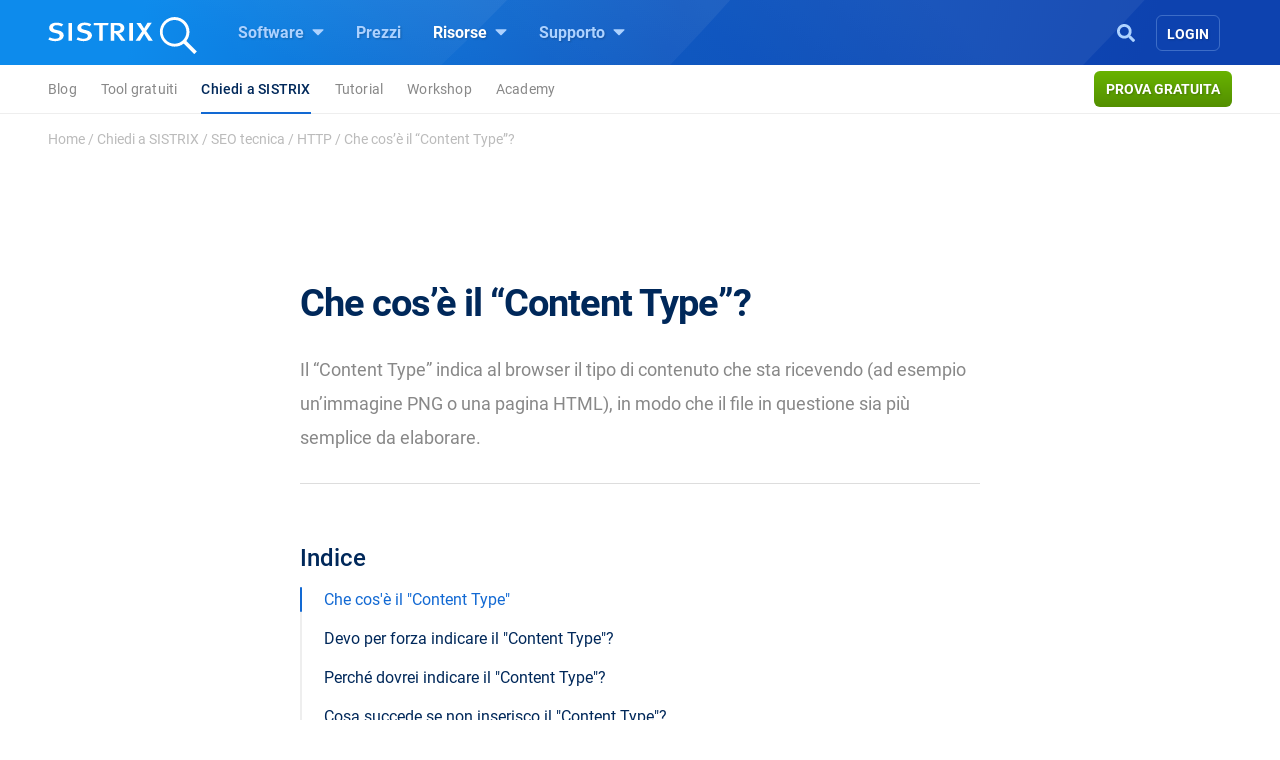

--- FILE ---
content_type: text/html; charset=UTF-8
request_url: https://www.sistrix.it/chiedi-a-sistrix/seo-tecnica/http/content-type/
body_size: 25490
content:
<!doctype html><html class="no-js h-100" lang="it-IT" xml:lang="it-IT"><head><meta charset="UTF-8"><title>Che cos&#039;è il &quot;Content Type&quot;? - SISTRIX</title><meta name="viewport" content="width=device-width"><link rel="profile" href="//gmpg.org/xfn/11"><link rel="pingback" href="https://www.sistrix.it/xmlrpc.php"><meta name="viewport" content="width=device-width, initial-scale=1.0"><link rel="apple-touch-icon" sizes="180x180" href="https://www.sistrix.it/apple-touch-icon.png"><link rel="icon" type="image/png" sizes="32x32" href="https://www.sistrix.it/favicon-32x32.png"><link rel="icon" type="image/png" sizes="16x16" href="https://www.sistrix.it/favicon-16x16.png"><link rel="manifest" href="/manifest-it.json" /><link rel="mask-icon" href="/safari-pinned-tab.svg" color="#0078c8" /><meta name="msapplication-TileColor" content="#1269D3"><meta name="theme-color" content="#ffffff"><meta name="author" content="Elisa Paesante"><meta name='robots' content='index, follow, max-image-preview:large, max-snippet:-1, max-video-preview:-1' /><style>img:is([sizes="auto" i], [sizes^="auto," i]) { contain-intrinsic-size: 3000px 1500px }</style><meta name="description" content="Scopri cosa s&#039;intende per Content Type e perché può essere utile utilizzarlo in questo articolo di SISTRIX!" /><link rel="canonical" href="https://www.sistrix.it/chiedi-a-sistrix/seo-tecnica/http/content-type/" /><meta property="og:locale" content="it_IT" /><meta property="og:type" content="article" /><meta property="og:title" content="Che cos&#039;è il &quot;Content Type&quot;? - SISTRIX" /><meta property="og:description" content="Scopri cosa s&#039;intende per Content Type e perché può essere utile utilizzarlo in questo articolo di SISTRIX!" /><meta property="og:url" content="https://www.sistrix.it/chiedi-a-sistrix/seo-tecnica/http/content-type/" /><meta property="og:site_name" content="SISTRIX" /><meta property="article:modified_time" content="2025-08-04T11:05:54+00:00" /><meta property="og:image" content="https://www.sistrix.de/wp-content/uploads/sites/20/2020/07/content-type-header-beispiel-edit.png.webp" /><meta name="twitter:card" content="summary_large_image" /><meta name="twitter:label1" content="Tempo di lettura stimato" /><meta name="twitter:data1" content="3 minuti" /> <script type="application/ld+json" class="yoast-schema-graph">{"@context":"https://schema.org","@graph":[{"@type":"WebPage","@id":"https://www.sistrix.it/chiedi-a-sistrix/seo-tecnica/http/content-type/","url":"https://www.sistrix.it/chiedi-a-sistrix/seo-tecnica/http/content-type/","name":"Che cos'è il \"Content Type\"? - SISTRIX","isPartOf":{"@id":"https://www.sistrix.it/#website"},"primaryImageOfPage":{"@id":"https://www.sistrix.it/chiedi-a-sistrix/seo-tecnica/http/content-type/#primaryimage"},"image":{"@id":"https://www.sistrix.it/chiedi-a-sistrix/seo-tecnica/http/content-type/#primaryimage"},"thumbnailUrl":"https://www.sistrix.de/wp-content/uploads/sites/20/2020/07/content-type-header-beispiel-edit.png.webp","description":"Scopri cosa s'intende per Content Type e perché può essere utile utilizzarlo in questo articolo di SISTRIX!","breadcrumb":{"@id":"https://www.sistrix.it/chiedi-a-sistrix/seo-tecnica/http/content-type/#breadcrumb"},"inLanguage":"it-IT","potentialAction":[{"@type":"ReadAction","target":["https://www.sistrix.it/chiedi-a-sistrix/seo-tecnica/http/content-type/"]}]},{"@type":"ImageObject","inLanguage":"it-IT","@id":"https://www.sistrix.it/chiedi-a-sistrix/seo-tecnica/http/content-type/#primaryimage","url":"https://www.sistrix.de/wp-content/uploads/sites/20/2020/07/content-type-header-beispiel-edit.png.webp","contentUrl":"https://www.sistrix.de/wp-content/uploads/sites/20/2020/07/content-type-header-beispiel-edit.png.webp"},{"@type":"BreadcrumbList","@id":"https://www.sistrix.it/chiedi-a-sistrix/seo-tecnica/http/content-type/#breadcrumb","itemListElement":[{"@type":"ListItem","position":1,"name":"Home","item":"https://www.sistrix.it/"},{"@type":"ListItem","position":2,"name":"Chiedi a SISTRIX","item":"https://www.sistrix.it/chiedi-a-sistrix/"},{"@type":"ListItem","position":3,"name":"SEO tecnica","item":"https://www.sistrix.it/chiedi-a-sistrix/seo-tecnica/"},{"@type":"ListItem","position":4,"name":"HTTP","item":"https://www.sistrix.it/chiedi-a-sistrix/seo-tecnica/http/"},{"@type":"ListItem","position":5,"name":"Che cos&#8217;è il &#8220;Content Type&#8221;?"}]},{"@type":"WebSite","@id":"https://www.sistrix.it/#website","url":"https://www.sistrix.it/","name":"SISTRIX","description":"SISTRIX (IT)","potentialAction":[{"@type":"SearchAction","target":{"@type":"EntryPoint","urlTemplate":"https://www.sistrix.it/?s={search_term_string}"},"query-input":{"@type":"PropertyValueSpecification","valueRequired":true,"valueName":"search_term_string"}}],"inLanguage":"it-IT"}]}</script> <link href='https://assets.sistrix.com' rel='preconnect' /><link href='https://cdn.sistrix.com' rel='preconnect' /><link rel='stylesheet' id='jetpack-layout-grid-css' href='https://www.sistrix.it/wp-content/plugins/layout-grid/style.css?ver=1700466982' media='all' /><link rel='stylesheet' id='mediaelement-css' href='https://www.sistrix.it/wp-includes/js/mediaelement/mediaelementplayer-legacy.min.css?ver=4.2.17' media='all' /><link rel='stylesheet' id='wp-mediaelement-css' href='https://www.sistrix.it/wp-includes/js/mediaelement/wp-mediaelement.min.css?ver=6.8.3' media='all' /><link rel='stylesheet' id='view_editor_gutenberg_frontend_assets-css' href='https://www.sistrix.it/wp-content/plugins/toolset-blocks/public/css/views-frontend.css?ver=3.6.20' media='all' /><style id='view_editor_gutenberg_frontend_assets-inline-css'>.wpv-sort-list-dropdown.wpv-sort-list-dropdown-style-default > span.wpv-sort-list,.wpv-sort-list-dropdown.wpv-sort-list-dropdown-style-default .wpv-sort-list-item {border-color: #cdcdcd;}.wpv-sort-list-dropdown.wpv-sort-list-dropdown-style-default .wpv-sort-list-item a {color: #444;background-color: #fff;}.wpv-sort-list-dropdown.wpv-sort-list-dropdown-style-default a:hover,.wpv-sort-list-dropdown.wpv-sort-list-dropdown-style-default a:focus {color: #000;background-color: #eee;}.wpv-sort-list-dropdown.wpv-sort-list-dropdown-style-default .wpv-sort-list-item.wpv-sort-list-current a {color: #000;background-color: #eee;}
.wpv-sort-list-dropdown.wpv-sort-list-dropdown-style-default > span.wpv-sort-list,.wpv-sort-list-dropdown.wpv-sort-list-dropdown-style-default .wpv-sort-list-item {border-color: #cdcdcd;}.wpv-sort-list-dropdown.wpv-sort-list-dropdown-style-default .wpv-sort-list-item a {color: #444;background-color: #fff;}.wpv-sort-list-dropdown.wpv-sort-list-dropdown-style-default a:hover,.wpv-sort-list-dropdown.wpv-sort-list-dropdown-style-default a:focus {color: #000;background-color: #eee;}.wpv-sort-list-dropdown.wpv-sort-list-dropdown-style-default .wpv-sort-list-item.wpv-sort-list-current a {color: #000;background-color: #eee;}.wpv-sort-list-dropdown.wpv-sort-list-dropdown-style-grey > span.wpv-sort-list,.wpv-sort-list-dropdown.wpv-sort-list-dropdown-style-grey .wpv-sort-list-item {border-color: #cdcdcd;}.wpv-sort-list-dropdown.wpv-sort-list-dropdown-style-grey .wpv-sort-list-item a {color: #444;background-color: #eeeeee;}.wpv-sort-list-dropdown.wpv-sort-list-dropdown-style-grey a:hover,.wpv-sort-list-dropdown.wpv-sort-list-dropdown-style-grey a:focus {color: #000;background-color: #e5e5e5;}.wpv-sort-list-dropdown.wpv-sort-list-dropdown-style-grey .wpv-sort-list-item.wpv-sort-list-current a {color: #000;background-color: #e5e5e5;}
.wpv-sort-list-dropdown.wpv-sort-list-dropdown-style-default > span.wpv-sort-list,.wpv-sort-list-dropdown.wpv-sort-list-dropdown-style-default .wpv-sort-list-item {border-color: #cdcdcd;}.wpv-sort-list-dropdown.wpv-sort-list-dropdown-style-default .wpv-sort-list-item a {color: #444;background-color: #fff;}.wpv-sort-list-dropdown.wpv-sort-list-dropdown-style-default a:hover,.wpv-sort-list-dropdown.wpv-sort-list-dropdown-style-default a:focus {color: #000;background-color: #eee;}.wpv-sort-list-dropdown.wpv-sort-list-dropdown-style-default .wpv-sort-list-item.wpv-sort-list-current a {color: #000;background-color: #eee;}.wpv-sort-list-dropdown.wpv-sort-list-dropdown-style-grey > span.wpv-sort-list,.wpv-sort-list-dropdown.wpv-sort-list-dropdown-style-grey .wpv-sort-list-item {border-color: #cdcdcd;}.wpv-sort-list-dropdown.wpv-sort-list-dropdown-style-grey .wpv-sort-list-item a {color: #444;background-color: #eeeeee;}.wpv-sort-list-dropdown.wpv-sort-list-dropdown-style-grey a:hover,.wpv-sort-list-dropdown.wpv-sort-list-dropdown-style-grey a:focus {color: #000;background-color: #e5e5e5;}.wpv-sort-list-dropdown.wpv-sort-list-dropdown-style-grey .wpv-sort-list-item.wpv-sort-list-current a {color: #000;background-color: #e5e5e5;}.wpv-sort-list-dropdown.wpv-sort-list-dropdown-style-blue > span.wpv-sort-list,.wpv-sort-list-dropdown.wpv-sort-list-dropdown-style-blue .wpv-sort-list-item {border-color: #0099cc;}.wpv-sort-list-dropdown.wpv-sort-list-dropdown-style-blue .wpv-sort-list-item a {color: #444;background-color: #cbddeb;}.wpv-sort-list-dropdown.wpv-sort-list-dropdown-style-blue a:hover,.wpv-sort-list-dropdown.wpv-sort-list-dropdown-style-blue a:focus {color: #000;background-color: #95bedd;}.wpv-sort-list-dropdown.wpv-sort-list-dropdown-style-blue .wpv-sort-list-item.wpv-sort-list-current a {color: #000;background-color: #95bedd;}</style><style id='global-styles-inline-css'>:root{--wp--preset--aspect-ratio--square: 1;--wp--preset--aspect-ratio--4-3: 4/3;--wp--preset--aspect-ratio--3-4: 3/4;--wp--preset--aspect-ratio--3-2: 3/2;--wp--preset--aspect-ratio--2-3: 2/3;--wp--preset--aspect-ratio--16-9: 16/9;--wp--preset--aspect-ratio--9-16: 9/16;--wp--preset--color--black: #000000;--wp--preset--color--cyan-bluish-gray: #abb8c3;--wp--preset--color--white: #ffffff;--wp--preset--color--pale-pink: #f78da7;--wp--preset--color--vivid-red: #cf2e2e;--wp--preset--color--luminous-vivid-orange: #ff6900;--wp--preset--color--luminous-vivid-amber: #fcb900;--wp--preset--color--light-green-cyan: #7bdcb5;--wp--preset--color--vivid-green-cyan: #00d084;--wp--preset--color--pale-cyan-blue: #8ed1fc;--wp--preset--color--vivid-cyan-blue: #0693e3;--wp--preset--color--vivid-purple: #9b51e0;--wp--preset--gradient--vivid-cyan-blue-to-vivid-purple: linear-gradient(135deg,rgba(6,147,227,1) 0%,rgb(155,81,224) 100%);--wp--preset--gradient--light-green-cyan-to-vivid-green-cyan: linear-gradient(135deg,rgb(122,220,180) 0%,rgb(0,208,130) 100%);--wp--preset--gradient--luminous-vivid-amber-to-luminous-vivid-orange: linear-gradient(135deg,rgba(252,185,0,1) 0%,rgba(255,105,0,1) 100%);--wp--preset--gradient--luminous-vivid-orange-to-vivid-red: linear-gradient(135deg,rgba(255,105,0,1) 0%,rgb(207,46,46) 100%);--wp--preset--gradient--very-light-gray-to-cyan-bluish-gray: linear-gradient(135deg,rgb(238,238,238) 0%,rgb(169,184,195) 100%);--wp--preset--gradient--cool-to-warm-spectrum: linear-gradient(135deg,rgb(74,234,220) 0%,rgb(151,120,209) 20%,rgb(207,42,186) 40%,rgb(238,44,130) 60%,rgb(251,105,98) 80%,rgb(254,248,76) 100%);--wp--preset--gradient--blush-light-purple: linear-gradient(135deg,rgb(255,206,236) 0%,rgb(152,150,240) 100%);--wp--preset--gradient--blush-bordeaux: linear-gradient(135deg,rgb(254,205,165) 0%,rgb(254,45,45) 50%,rgb(107,0,62) 100%);--wp--preset--gradient--luminous-dusk: linear-gradient(135deg,rgb(255,203,112) 0%,rgb(199,81,192) 50%,rgb(65,88,208) 100%);--wp--preset--gradient--pale-ocean: linear-gradient(135deg,rgb(255,245,203) 0%,rgb(182,227,212) 50%,rgb(51,167,181) 100%);--wp--preset--gradient--electric-grass: linear-gradient(135deg,rgb(202,248,128) 0%,rgb(113,206,126) 100%);--wp--preset--gradient--midnight: linear-gradient(135deg,rgb(2,3,129) 0%,rgb(40,116,252) 100%);--wp--preset--font-size--small: 13px;--wp--preset--font-size--medium: 20px;--wp--preset--font-size--large: 36px;--wp--preset--font-size--x-large: 42px;--wp--preset--spacing--20: 0.44rem;--wp--preset--spacing--30: 0.67rem;--wp--preset--spacing--40: 1rem;--wp--preset--spacing--50: 1.5rem;--wp--preset--spacing--60: 2.25rem;--wp--preset--spacing--70: 3.38rem;--wp--preset--spacing--80: 5.06rem;--wp--preset--shadow--natural: 6px 6px 9px rgba(0, 0, 0, 0.2);--wp--preset--shadow--deep: 12px 12px 50px rgba(0, 0, 0, 0.4);--wp--preset--shadow--sharp: 6px 6px 0px rgba(0, 0, 0, 0.2);--wp--preset--shadow--outlined: 6px 6px 0px -3px rgba(255, 255, 255, 1), 6px 6px rgba(0, 0, 0, 1);--wp--preset--shadow--crisp: 6px 6px 0px rgba(0, 0, 0, 1);}:where(.is-layout-flex){gap: 0.5em;}:where(.is-layout-grid){gap: 0.5em;}body .is-layout-flex{display: flex;}.is-layout-flex{flex-wrap: wrap;align-items: center;}.is-layout-flex > :is(*, div){margin: 0;}body .is-layout-grid{display: grid;}.is-layout-grid > :is(*, div){margin: 0;}:where(.wp-block-columns.is-layout-flex){gap: 2em;}:where(.wp-block-columns.is-layout-grid){gap: 2em;}:where(.wp-block-post-template.is-layout-flex){gap: 1.25em;}:where(.wp-block-post-template.is-layout-grid){gap: 1.25em;}.has-black-color{color: var(--wp--preset--color--black) !important;}.has-cyan-bluish-gray-color{color: var(--wp--preset--color--cyan-bluish-gray) !important;}.has-white-color{color: var(--wp--preset--color--white) !important;}.has-pale-pink-color{color: var(--wp--preset--color--pale-pink) !important;}.has-vivid-red-color{color: var(--wp--preset--color--vivid-red) !important;}.has-luminous-vivid-orange-color{color: var(--wp--preset--color--luminous-vivid-orange) !important;}.has-luminous-vivid-amber-color{color: var(--wp--preset--color--luminous-vivid-amber) !important;}.has-light-green-cyan-color{color: var(--wp--preset--color--light-green-cyan) !important;}.has-vivid-green-cyan-color{color: var(--wp--preset--color--vivid-green-cyan) !important;}.has-pale-cyan-blue-color{color: var(--wp--preset--color--pale-cyan-blue) !important;}.has-vivid-cyan-blue-color{color: var(--wp--preset--color--vivid-cyan-blue) !important;}.has-vivid-purple-color{color: var(--wp--preset--color--vivid-purple) !important;}.has-black-background-color{background-color: var(--wp--preset--color--black) !important;}.has-cyan-bluish-gray-background-color{background-color: var(--wp--preset--color--cyan-bluish-gray) !important;}.has-white-background-color{background-color: var(--wp--preset--color--white) !important;}.has-pale-pink-background-color{background-color: var(--wp--preset--color--pale-pink) !important;}.has-vivid-red-background-color{background-color: var(--wp--preset--color--vivid-red) !important;}.has-luminous-vivid-orange-background-color{background-color: var(--wp--preset--color--luminous-vivid-orange) !important;}.has-luminous-vivid-amber-background-color{background-color: var(--wp--preset--color--luminous-vivid-amber) !important;}.has-light-green-cyan-background-color{background-color: var(--wp--preset--color--light-green-cyan) !important;}.has-vivid-green-cyan-background-color{background-color: var(--wp--preset--color--vivid-green-cyan) !important;}.has-pale-cyan-blue-background-color{background-color: var(--wp--preset--color--pale-cyan-blue) !important;}.has-vivid-cyan-blue-background-color{background-color: var(--wp--preset--color--vivid-cyan-blue) !important;}.has-vivid-purple-background-color{background-color: var(--wp--preset--color--vivid-purple) !important;}.has-black-border-color{border-color: var(--wp--preset--color--black) !important;}.has-cyan-bluish-gray-border-color{border-color: var(--wp--preset--color--cyan-bluish-gray) !important;}.has-white-border-color{border-color: var(--wp--preset--color--white) !important;}.has-pale-pink-border-color{border-color: var(--wp--preset--color--pale-pink) !important;}.has-vivid-red-border-color{border-color: var(--wp--preset--color--vivid-red) !important;}.has-luminous-vivid-orange-border-color{border-color: var(--wp--preset--color--luminous-vivid-orange) !important;}.has-luminous-vivid-amber-border-color{border-color: var(--wp--preset--color--luminous-vivid-amber) !important;}.has-light-green-cyan-border-color{border-color: var(--wp--preset--color--light-green-cyan) !important;}.has-vivid-green-cyan-border-color{border-color: var(--wp--preset--color--vivid-green-cyan) !important;}.has-pale-cyan-blue-border-color{border-color: var(--wp--preset--color--pale-cyan-blue) !important;}.has-vivid-cyan-blue-border-color{border-color: var(--wp--preset--color--vivid-cyan-blue) !important;}.has-vivid-purple-border-color{border-color: var(--wp--preset--color--vivid-purple) !important;}.has-vivid-cyan-blue-to-vivid-purple-gradient-background{background: var(--wp--preset--gradient--vivid-cyan-blue-to-vivid-purple) !important;}.has-light-green-cyan-to-vivid-green-cyan-gradient-background{background: var(--wp--preset--gradient--light-green-cyan-to-vivid-green-cyan) !important;}.has-luminous-vivid-amber-to-luminous-vivid-orange-gradient-background{background: var(--wp--preset--gradient--luminous-vivid-amber-to-luminous-vivid-orange) !important;}.has-luminous-vivid-orange-to-vivid-red-gradient-background{background: var(--wp--preset--gradient--luminous-vivid-orange-to-vivid-red) !important;}.has-very-light-gray-to-cyan-bluish-gray-gradient-background{background: var(--wp--preset--gradient--very-light-gray-to-cyan-bluish-gray) !important;}.has-cool-to-warm-spectrum-gradient-background{background: var(--wp--preset--gradient--cool-to-warm-spectrum) !important;}.has-blush-light-purple-gradient-background{background: var(--wp--preset--gradient--blush-light-purple) !important;}.has-blush-bordeaux-gradient-background{background: var(--wp--preset--gradient--blush-bordeaux) !important;}.has-luminous-dusk-gradient-background{background: var(--wp--preset--gradient--luminous-dusk) !important;}.has-pale-ocean-gradient-background{background: var(--wp--preset--gradient--pale-ocean) !important;}.has-electric-grass-gradient-background{background: var(--wp--preset--gradient--electric-grass) !important;}.has-midnight-gradient-background{background: var(--wp--preset--gradient--midnight) !important;}.has-small-font-size{font-size: var(--wp--preset--font-size--small) !important;}.has-medium-font-size{font-size: var(--wp--preset--font-size--medium) !important;}.has-large-font-size{font-size: var(--wp--preset--font-size--large) !important;}.has-x-large-font-size{font-size: var(--wp--preset--font-size--x-large) !important;}
:where(.wp-block-post-template.is-layout-flex){gap: 1.25em;}:where(.wp-block-post-template.is-layout-grid){gap: 1.25em;}
:where(.wp-block-columns.is-layout-flex){gap: 2em;}:where(.wp-block-columns.is-layout-grid){gap: 2em;}
:root :where(.wp-block-pullquote){font-size: 1.5em;line-height: 1.6;}</style><style id='block-spacing-styles-inline-css'>.spacing-container.space-1{height:80px;background:none}@media (max-width: 1199.98px){.spacing-container.space-1{height:60px}}@media (max-width: 991.98px){.spacing-container.space-1{height:40px}}.spacing-container.space-2{height:160px;background:none}@media (max-width: 1199.98px){.spacing-container.space-2{height:140px}}@media (max-width: 991.98px){.spacing-container.space-2{height:80px}}.spacing-container.space-3{height:240px;background:none}@media (max-width: 1199.98px){.spacing-container.space-3{height:200px}}@media (max-width: 991.98px){.spacing-container.space-3{height:100px}}.page-id-144256 .spacing-container.space-2,.page-id-80024 .spacing-container.space-2,.page-id-79328 .spacing-container.space-2,.page-id-17012 .spacing-container.space-2,.page-id-40769 .spacing-container.space-2,.page-id-138727 .spacing-container.space-2,.page-id-80009 .spacing-container.space-2,.page-id-79304 .spacing-container.space-2,.page-id-17006 .spacing-container.space-2,.page-id-40763 .spacing-container.space-2,.page-id-144208 .spacing-container.space-2,.page-id-80018 .spacing-container.space-2,.page-id-79322 .spacing-container.space-2,.page-id-17000 .spacing-container.space-2,.page-id-40775 .spacing-container.space-2,.page-id-25041 .spacing-container.space-2,.page-id-207133 .spacing-container.space-2{height:160px;background:none}@media (max-width: 1199.98px){.page-id-144256 .spacing-container.space-2,.page-id-80024 .spacing-container.space-2,.page-id-79328 .spacing-container.space-2,.page-id-17012 .spacing-container.space-2,.page-id-40769 .spacing-container.space-2,.page-id-138727 .spacing-container.space-2,.page-id-80009 .spacing-container.space-2,.page-id-79304 .spacing-container.space-2,.page-id-17006 .spacing-container.space-2,.page-id-40763 .spacing-container.space-2,.page-id-144208 .spacing-container.space-2,.page-id-80018 .spacing-container.space-2,.page-id-79322 .spacing-container.space-2,.page-id-17000 .spacing-container.space-2,.page-id-40775 .spacing-container.space-2,.page-id-25041 .spacing-container.space-2,.page-id-207133 .spacing-container.space-2{height:140px}}@media (max-width: 991.98px){.page-id-144256 .spacing-container.space-2,.page-id-80024 .spacing-container.space-2,.page-id-79328 .spacing-container.space-2,.page-id-17012 .spacing-container.space-2,.page-id-40769 .spacing-container.space-2,.page-id-138727 .spacing-container.space-2,.page-id-80009 .spacing-container.space-2,.page-id-79304 .spacing-container.space-2,.page-id-17006 .spacing-container.space-2,.page-id-40763 .spacing-container.space-2,.page-id-144208 .spacing-container.space-2,.page-id-80018 .spacing-container.space-2,.page-id-79322 .spacing-container.space-2,.page-id-17000 .spacing-container.space-2,.page-id-40775 .spacing-container.space-2,.page-id-25041 .spacing-container.space-2,.page-id-207133 .spacing-container.space-2{height:140px}}.page-id-144256 .spacing-container.space-3,.page-id-80024 .spacing-container.space-3,.page-id-79328 .spacing-container.space-3,.page-id-17012 .spacing-container.space-3,.page-id-40769 .spacing-container.space-3,.page-id-138727 .spacing-container.space-3,.page-id-80009 .spacing-container.space-3,.page-id-79304 .spacing-container.space-3,.page-id-17006 .spacing-container.space-3,.page-id-40763 .spacing-container.space-3,.page-id-144208 .spacing-container.space-3,.page-id-80018 .spacing-container.space-3,.page-id-79322 .spacing-container.space-3,.page-id-17000 .spacing-container.space-3,.page-id-40775 .spacing-container.space-3,.page-id-25041 .spacing-container.space-3,.page-id-207133 .spacing-container.space-3{height:240px;background:none}@media (max-width: 1199.98px){.page-id-144256 .spacing-container.space-3,.page-id-80024 .spacing-container.space-3,.page-id-79328 .spacing-container.space-3,.page-id-17012 .spacing-container.space-3,.page-id-40769 .spacing-container.space-3,.page-id-138727 .spacing-container.space-3,.page-id-80009 .spacing-container.space-3,.page-id-79304 .spacing-container.space-3,.page-id-17006 .spacing-container.space-3,.page-id-40763 .spacing-container.space-3,.page-id-144208 .spacing-container.space-3,.page-id-80018 .spacing-container.space-3,.page-id-79322 .spacing-container.space-3,.page-id-17000 .spacing-container.space-3,.page-id-40775 .spacing-container.space-3,.page-id-25041 .spacing-container.space-3,.page-id-207133 .spacing-container.space-3{height:200px}}@media (max-width: 991.98px){.page-id-144256 .spacing-container.space-3,.page-id-80024 .spacing-container.space-3,.page-id-79328 .spacing-container.space-3,.page-id-17012 .spacing-container.space-3,.page-id-40769 .spacing-container.space-3,.page-id-138727 .spacing-container.space-3,.page-id-80009 .spacing-container.space-3,.page-id-79304 .spacing-container.space-3,.page-id-17006 .spacing-container.space-3,.page-id-40763 .spacing-container.space-3,.page-id-144208 .spacing-container.space-3,.page-id-80018 .spacing-container.space-3,.page-id-79322 .spacing-container.space-3,.page-id-17000 .spacing-container.space-3,.page-id-40775 .spacing-container.space-3,.page-id-25041 .spacing-container.space-3,.page-id-207133 .spacing-container.space-3{height:200px}}</style><link rel='stylesheet' id='tablepress-default-css' href='https://www.sistrix.it/wp-content/plugins/tablepress/css/build/default.css?ver=3.2.6' media='all' /><link rel='stylesheet' id='algolia-autocomplete-css' href='https://www.sistrix.it/wp-content/plugins/wp-search-with-algolia/css/algolia-autocomplete.css?ver=2.10.3' media='all' /><link rel='stylesheet' id='styles-app-css' href='https://www.sistrix.it/wp-content/themes/sistrix-child/assets/css/app.css?ver=1768924925' media='all' /> <script src="https://www.sistrix.it/wp-content/plugins/toolset-blocks/vendor/toolset/common-es/public/toolset-common-es-frontend.js?ver=175000" id="toolset-common-es-frontend-js"></script> <link rel="https://api.w.org/" href="https://www.sistrix.it/wp-json/" /><link rel="alternate" title="JSON" type="application/json" href="https://www.sistrix.it/wp-json/wp/v2/pages/48999" /><link rel="EditURI" type="application/rsd+xml" title="RSD" href="https://www.sistrix.it/xmlrpc.php?rsd" /><link rel='shortlink' href='https://www.sistrix.it/?p=48999' /><link rel="alternate" title="oEmbed (JSON)" type="application/json+oembed" href="https://www.sistrix.it/wp-json/oembed/1.0/embed?url=https%3A%2F%2Fwww.sistrix.it%2Fchiedi-a-sistrix%2Fseo-tecnica%2Fhttp%2Fcontent-type%2F" /><link rel="alternate" title="oEmbed (XML)" type="text/xml+oembed" href="https://www.sistrix.it/wp-json/oembed/1.0/embed?url=https%3A%2F%2Fwww.sistrix.it%2Fchiedi-a-sistrix%2Fseo-tecnica%2Fhttp%2Fcontent-type%2F&#038;format=xml" /> <script>window.dataLayer=window.dataLayer||[];dataLayer.push({'wp_utype':'visitor','wp_posttype':'page',event:'wpPageInfo'});</script> <script>window.addEventListener("load",function(){ var c={script:false,link:false}; function ls(s) { if(!['script','link'].includes(s)||c[s]){return;}c[s]=true; var d=document,f=d.getElementsByTagName(s)[0],j=d.createElement(s); if(s==='script'){j.async=true;j.src='https://www.sistrix.it/wp-content/plugins/toolset-blocks/vendor/toolset/blocks/public/js/frontend.js?v=1.6.16';}else{ j.rel='stylesheet';j.href='https://www.sistrix.it/wp-content/plugins/toolset-blocks/vendor/toolset/blocks/public/css/style.css?v=1.6.16';} f.parentNode.insertBefore(j, f); }; function ex(){ls('script');ls('link')} window.addEventListener("scroll", ex, {once: true}); if (('IntersectionObserver' in window) && ('IntersectionObserverEntry' in window) && ('intersectionRatio' in window.IntersectionObserverEntry.prototype)) { var i = 0, fb = document.querySelectorAll("[class^='tb-']"), o = new IntersectionObserver(es => { es.forEach(e => { o.unobserve(e.target); if (e.intersectionRatio > 0) { ex();o.disconnect();}else{ i++;if(fb.length>i){o.observe(fb[i])}} }) }); if (fb.length) { o.observe(fb[i]) } } })</script> <noscript><link rel="stylesheet" href="https://www.sistrix.it/wp-content/plugins/toolset-blocks/vendor/toolset/blocks/public/css/style.css"> </noscript><link rel="preload" href="https://www.sistrix.it/wp-content/themes/sistrix-child/assets/webfonts/roboto/Roboto-Regular.woff2" as="font" type="font/woff2" crossorigin><link rel="preload" href="https://www.sistrix.it/wp-content/themes/sistrix-child/assets/webfonts/roboto/Roboto-Medium.woff2" as="font" type="font/woff2" crossorigin><link rel="preload" href="https://www.sistrix.it/wp-content/themes/sistrix-child/assets/webfonts/roboto/Roboto-Bold.woff2" as="font" type="font/woff2" crossorigin><link rel="preload" href="https://www.sistrix.it/wp-content/themes/sistrix-child/assets/webfonts/sailec/3674DF_0_0.woff2" as="font" type="font/woff2" crossorigin><link rel="preload" href="https://www.sistrix.it/wp-content/themes/sistrix-child/assets/css/fonts.css" as="font" type="font/ttf" crossorigin="anonymous"><style>h1,h2,h3,h4,h5,h6{margin:0;padding:0;color:#00285A;font-family:"Roboto", Arial, sans-serif;font-weight:700}@media (max-width: 767.98px){h1,h2,h3,h4,h5,h6{word-break:break-word}}h1{line-height:3.2rem;font-size:2.375rem;letter-spacing:-1px}h1 b,h1 strong{letter-spacing:-0.4px;font-family:"Roboto", Arial, sans-serif;font-weight:700}@media (max-width: 767.98px){h1{line-height:2.75rem;font-size:2.125rem}}h2,.schema-faq-question{letter-spacing:-0.5px;font-size:1.875rem;font-weight:700;line-height:2.75rem}@media (max-width: 767.98px){h2,.schema-faq-question{font-size:1.75rem;line-height:2.625rem}}h2.wp-landingpage-heading{margin-top:5px;font-size:2.125rem;letter-spacing:-1px}h3{letter-spacing:-0.6px;line-height:2rem;font-size:1.625rem}@media (max-width: 767.98px){h3{line-height:2.25rem;font-size:1.625rem}}h4{letter-spacing:-0.6px;line-height:1.875rem;font-size:1.375rem}@media (max-width: 767.98px){h4{line-height:2rem;font-size:1.375rem}}h1.wp-block-heading,h2.wp-block-heading,h3.wp-block-heading,h4.wp-block-heading,h5.wp-block-heading,h6.wp-block-heading{margin:0;padding:0}h2.wp-block-heading{line-height:2.5rem;letter-spacing:-0.5px;font-size:2.125rem;font-weight:700}@media (max-width: 767.98px){h2.wp-block-heading{font-size:1.75rem;line-height:2.625rem}}.subheadline{font-size:1.125rem;line-height:1.75rem;font-family:"Roboto", Arial, sans-serif;color:#888;margin:0 auto}.subheadline p{letter-spacing:normal;margin-bottom:0}.subheadline p strong{font-family:"Roboto", Arial, sans-serif;font-weight:700}.subheadline a{color:#1269D3;text-decoration:none;background-color:transparent;border-bottom:2px solid #1269D3;transition:all 0.2s ease;font-family:"Roboto", Arial, sans-serif;font-weight:700}.section-headline{color:#00285A;margin-top:80px;font-family:"Roboto", Arial, sans-serif;font-weight:700;font-size:1.875rem;letter-spacing:-0.5px}.category{color:#1269D3;text-transform:uppercase;display:block;vertical-align:middle;line-height:1.5rem;position:relative;letter-spacing:0.3px;margin-bottom:0;font-family:"Roboto", Arial, sans-serif;font-weight:700;font-size:0.9375rem}.category.amazon{color:#ff8000}.category.social{color:#c02}.wp-block-category{color:#1269D3 !important;text-transform:uppercase;display:block;vertical-align:middle;line-height:1.5rem;position:relative;letter-spacing:0.3px !important;margin:0 auto -18px auto !important;text-align:center !important;font-family:"Roboto", Arial, sans-serif;font-weight:700;font-size:0.9375rem}ul,ol{font-family:"Roboto", Arial, sans-serif;color:#00285A}p{color:#00285A;font-size:1.125rem;line-height:2rem;font-family:"Roboto", Arial, sans-serif}p.bold-italic{font-family:"Roboto", Arial, sans-serif;font-weight:700;font-style:italic}p strong,p b{font-family:"Roboto", Arial, sans-serif;font-weight:700}p b>i,p i>b,p em>strong,p strong>em,p strong>i,p i>strong{font-family:"Roboto", Arial, sans-serif;font-weight:700;font-style:italic}@media (max-width: 575.98px){p{font-size:1.125rem}}p a{color:#1269D3;text-decoration:none;background-color:transparent;border-bottom:2px solid #1269D3;transition:all 0.2s ease;font-family:"Roboto", Arial, sans-serif;font-weight:700}p a:hover{text-decoration:none;border-bottom:none;transition:all 0.2s ease;cursor:pointer}p.wp-block-subheading{color:#888;font-size:1.125rem;line-height:2rem;margin-left:auto;margin-right:auto}.underlined,a.link{color:#00285A;border-bottom:dotted 1.5px #bbb;text-decoration:none}.underlined:hover,a.link:hover{border-bottom:solid 1.5px #1269D3;text-decoration:none;cursor:pointer}ol li .underlined{line-height:2rem}.content ul{font-size:1.125rem;line-height:2.25rem;list-style:none}.content ul li{position:relative;color:#00285A;font-size:1.125rem;line-height:2rem}.content ul li a{border-bottom:dotted 1px #00285A;text-decoration:none;color:#00285A}.content ul li a:hover{border-bottom:solid 1px #00285A}@media (max-width: 767.98px){.content ul li{word-break:break-word}}.content ul li::after{position:absolute;background-color:#1269D3;top:11px;left:0;z-index:1;width:9px;height:9px;border-radius:1px;content:"";transition:none}.content .underdotted,.content .underlined,.content a.link{color:#00285A;border-bottom:dotted 1.5px #bbb;text-decoration:none}.content .underdotted:hover,.content .underlined:hover,.content a.link:hover{border-bottom:solid 1.5px #1269D3;text-decoration:none;cursor:pointer}em{font-family:"Roboto", Arial, sans-serif;font-weight:700;font-style:italic}b,strong{font-family:"Roboto", Arial, sans-serif;font-weight:700}code{font-size:87.5%;color:#000;padding:4px;border-radius:6px;background:#1269d312;word-wrap:break-word}a:hover{cursor:pointer}</style><style>.show-user-loggedin {
        display:none        }
        .show-user-loggedout {
        display:block        }
        .show-usr-t {
        display:none        }
        .show-usr-c {
        display:block        }
        .show-usr-s {
        display:none        }
        .show-usr-g {
        display:block        }
        .hide-user-loggedin {
        display:block        }
        .hide-user-loggedout {
        display:none        }
        .hide-usr-t {
        display:block        }
        .hide-usr-c {
        display:none        }
        .hide-usr-s {
        display:block        }
        .hide-usr-g {
        display:none        }
        .hidden {
            display:none;
        }</style> <script type="text/javascript">window.uid = 0;
        window.lang = 'IT';
        const ssx = 'strx6970bd32bf54c4dc7b5';
        function setCookie(cname, cvalue, exdays) {
            var d = new Date();
            d.setTime(d.getTime() + (exdays*24*60*60*1000));
            var expires = "expires="+d.toUTCString();
            document.cookie = cname + "=" + cvalue + "; " + expires + ";domain=.sistrix.it;path=/";
        }

                        const sgnp = '';</script> <script>'use strict';function _typeof(a){'@babel/helpers - typeof';return _typeof='function'==typeof Symbol&&'symbol'==typeof Symbol.iterator?function(a){return typeof a;}:function(a){return a&&'function'==typeof Symbol&&a.constructor===Symbol&&a!==Symbol.prototype?'symbol':typeof a;},_typeof(a);}function ownKeys(a,b){var c=Object.keys(a);if(Object.getOwnPropertySymbols){var d=Object.getOwnPropertySymbols(a);b&&(d=d.filter(function(b){return Object.getOwnPropertyDescriptor(a,b).enumerable;})),c.push.apply(c,d);}return c;}function _objectSpread(a){for(var b,c=1;c<arguments.length;c++)b=null==arguments[c]?{}:arguments[c],c%2?ownKeys(Object(b),!0).forEach(function(c){_defineProperty(a,c,b[c]);}):Object.getOwnPropertyDescriptors?Object.defineProperties(a,Object.getOwnPropertyDescriptors(b)):ownKeys(Object(b)).forEach(function(c){Object.defineProperty(a,c,Object.getOwnPropertyDescriptor(b,c));});return a;}function _defineProperty(a,b,c){return b=_toPropertyKey(b),b in a?Object.defineProperty(a,b,{value:c,enumerable:!0,configurable:!0,writable:!0}):a[b]=c,a;}function _toPropertyKey(a){var b=_toPrimitive(a,'string');return'symbol'===_typeof(b)?b:b+'';}function _toPrimitive(a,b){if('object'!==_typeof(a)||null===a)return a;var c=a[Symbol.toPrimitive];if(c!==void 0){var d=c.call(a,b||'default');if('object'!==_typeof(d))return d;throw new TypeError('@@toPrimitive must return a primitive value.');}return('string'===b?String:Number)(a);}var disableStr='ga-disable',queue=[];-1<document.cookie.indexOf('ga-disable=true')&&(window['ga-disable']=!0);function gaOptout(){document.cookie='ga-disable=true; expires=Thu, 31 Dec 2099 23:59:59 UTC; path=/',window[disableStr]=!0,alert('Die Erfassung des Nutzerverhaltens wurde in diesem Browser für diese Website deaktiviert.');}var disableReferrer=false,measurementId='G-G28B327H78',measurementFile='/ga4tracking/analytics4-it.php',options={language:!0,screenSize:!0};window.gaDebugMode=!1;var defaultData={v:'2',tid:'G-G28B327H78',dt:document.title,dl:disableReferrer?document.location.origin+document.location.pathname:document.location.origin+document.location.pathname+document.location.search,dp:document.location.pathname,dr:disableReferrer?void 0:document.referrer||void 0,ul:options.language?(navigator.language||'').toLowerCase():void 0,sr:options.screenSize?(window.screen||{}).width+'x'+(window.screen||{}).height:void 0,_p:hid,gcs:'G111',gcd:'11t1t1t1t5',dma_cps:'sypham',dma:1,tfd:Math.round(window.performance.now())},hid=Math.floor(Math.random()*900000000+1e8),_s=0,analyticsStarted=!1,events={},searchParams={},dataLoaded=!1,startTime=new Date().getTime(),activeTime=0,hasFocus=document.hasFocus(),isActive=!0,isVisible=!document.hidden;!0!==window['ga-disable']&&loadData();function loadData(){var a=new XMLHttpRequest();a.open('GET',measurementFile+'?tid='+measurementId+'&action=get_data',!0),a.onreadystatechange=function(){if(4==a.readyState)if(dataLoaded=!0,200==a.status){var b=JSON.parse(a.responseText);events=b.event_data,searchParams=b.search_params;}else console.warn('Failed to fetch data.');},a.send();}if(!0!==window['ga-disable'])var launchIntervalID=setInterval(function(){!analyticsStarted&&dataLoaded&&(analyticsStarted=!0,clearInterval(launchIntervalID),startAnalytics());},100);function startAnalytics(){var a=window.history,b=a.pushState;if(a.pushState=function(c){return'function'==typeof a.onpushstate&&a.onpushstate({state:c}),setTimeout(function(){track('page_view_history');},10),b.apply(a,arguments);},track('page_view',{},!1),0<searchParams.length){var c=new URLSearchParams(window.location.search),d='';searchParams.forEach(function(a){c.get(a)&&(d=c.get(a));}),''!=d&&setTimeout(function(){trackEvent('view_search_results',{search_term:d});},300);}window.gaFunc={trackEvent:trackEvent},queue.forEach(function(a){gtag(a.command,a.type,a.obj);}),queue=[],checkScrollPosition(),window.addEventListener('scroll',function(){checkScrollPosition();});}function track(a,b,c){var d={};if(!a.startsWith('gtm.')){if(b)for(var e in b){var f=b[e];'items'==e?f.forEach(function(a){if(a.id||a.item_id){var b={id:a.id?a.id:a.item_id?a.item_id:void 0,nm:a.name?a.name:a.item_name?a.item_name:void 0,af:a.affiliation?a.affiliation:a.item_affiliation?a.item_affiliation:void 0,cp:a.coupon?a.coupon:void 0,cu:a.currency?a.currency:void 0,ds:a.discount?a.discount:void 0,lp:a.index||0===a.index?a.index:void 0,br:a.brand?a.brand:a.item_brand?a.item_brand:void 0,ca:a.category?a.category:a.item_category?a.item_category:void 0,c2:a.category2?a.category2:a.item_category2?a.item_category2:void 0,c3:a.category3?a.category3:a.item_category3?a.item_category3:void 0,c4:a.category4?a.category4:a.item_category4?a.item_category4:void 0,c5:a.category5?a.category5:a.item_category5?a.item_category5:void 0,li:a.item_list_id?a.item_list_id:void 0,ln:a.item_list_name?a.item_list_name:void 0,va:a.variant?a.variant:a.item_variant?a.item_variant:void 0,lo:a.location_id?a.location_id:void 0,pr:a.price?a.price:void 0,qt:a.quantity?a.quantity:void 0};d['pr'+(a.index?a.index:1)]=serializeItem(b);}}):isNaN(f)||'boolean'==typeof f||''===f?d['ep.'+e.replace('ep.','').replace('epn.','')]=f:d['epn.'+e.replace('ep.','').replace('epn.','')]=f;}''==defaultData.dt&&(defaultData.dt=document.title);var g=_objectSpread(_objectSpread({},defaultData),d);window.gaDebugMode&&(g.debug_mode=!0),g.en=a,g=applyEventOverrides(g),sendRawData(g,c);}}function trackEvent(a,b){track(a,b,!0);}function serializeItem(a){var b=[];for(var c in a)a.hasOwnProperty(c)&&void 0!==a[c]&&b.push(encodeURIComponent(c)+a[c]);return b.join('~');}function serialize(a){var b=[];for(var c in a)a.hasOwnProperty(c)&&void 0!==a[c]&&b.push(encodeURIComponent(c)+'='+encodeURIComponent(a[c]));return b.join('&');}function sendRawData(a){var b=!(1<arguments.length&&void 0!==arguments[1])||arguments[1];if(!0!==window[disableStr]){var c=navigator||{},d=0;if(!(b&&'view_search_results'!=a.en&&(d=getActiveTime(),resetActiveTime(),36e4<d)))if(a._et=b&&0<d&&'view_search_results'!=a.en?d:void 0,a._s=++_s,c.sendBeacon)c.sendBeacon(measurementFile,serialize(a));else{var e=new XMLHttpRequest();e.open('POST',measurementFile,!0),e.send(serialize(a));}}}function gtag(a,b,c){'event'===a?window.gaFunc?window.gaFunc.trackEvent(b,c):queue.push({command:a,type:b,obj:c}):'config'===a?c.debug_mode&&!0==c.debug_mode?window.gaDebugMode=!0:console.warn('Tried to execute command \''+a+'\' with invalid parameters. Only debug_mode is supported.'):console.warn('Tried to execute unsupported or non-existent command \''+a+'\'');}function ga(){if(console.warn('The ga() function is deprecated and might become unavailable in a future release. Please use gtag() instead.'),'send'!=arguments[0])console.warn('Tried to execute unsupported command \''+arguments[0]+'\'');else if('event'==arguments[1]){var a={event_category:arguments[2],event_label:arguments[4],value:arguments[5]};window.gaFunc.trackEvent(arguments[3],a);}else if('event'==arguments[1].hitType){var a={event_category:arguments[1].eventCategory,event_label:arguments[1].eventLabel,value:arguments[1].eventValue};window.gaFunc.trackEvent(arguments[1].eventAction,a);}else console.warn('Tried to execute command with non-existent type \''+arguments[1]+'\'');}var oldPush;window.dataLayer&&window.dataLayer.push&&(oldPush=window.dataLayer.push),window.dataLayer=window.dataLayer||[],oldPush||(oldPush=window.dataLayer.push),window.dataLayer.push=function(a){if(oldPush&&oldPush.apply(window.dataLayer,[].slice.call(arguments,0)),a.event){var b=a.event;delete a.event,a.ecommerce&&(a=a.ecommerce),gtag('event',b,a);}else console.warn('Tried to push non-event data to dataLayer \''+a+'\'');};var scrollFlag=!1;function checkScrollPosition(){var a=100*((document.documentElement.scrollTop||document.body.scrollTop)/((document.documentElement.scrollHeight||document.body.scrollHeight)-document.documentElement.clientHeight));!scrollFlag&&90<=a&&(scrollFlag=!0,window.gaFunc.trackEvent('scroll',{percent_scrolled:90}));}function clickListener(a){var b=a.target;if((b&&'A'==b.tagName||(b=b.closest('a')),!!b)&&b&&'A'==b.tagName){var c=new URL(b.href),d=c.pathname.split('/').pop().match(/(.*)\.(pdf|xlsx?|docx?|txt|rtf|csv|exe|pages|key|pp(s|t|tx)|7z|pkg|rar|gz|bz|tar|dmg|iso|zip|avi|mov|mp4|mpe?g|wmv|midi?|mp3|wav|wma)($|\?)/);if(d)window.gaFunc.trackEvent('file_download',{file_name:d[1],file_extension:d[2],link_id:b.id,link_classes:b.classList.toString(),link_url:b.href,link_domain:c.hostname,link_text:b.innerText});else{var c=new URL(b.href);c.hostname.replace('www.','')!=window.location.hostname.replace('www.','')&&window.gaFunc.trackEvent('click',{link_id:b.id,link_classes:b.classList.toString(),link_url:b.href,link_domain:c.hostname,outbound:'true'});}}}document.addEventListener('click',clickListener),document.addEventListener('auxclick',clickListener),document.addEventListener('click',buttonClickListener),document.addEventListener('change',changeListener),document.addEventListener('submit',submitListener);var hasInteractedWithForm=!1;function buttonClickListener(a){if(!hasInteractedWithForm){var b=a.target;if(b&&b.form&&('BUTTON'==b.tagName||'INPUT'==b.tagName&&'submit'==b.type)){var c,d;hasInteractedWithForm=!0,window.gaFunc.trackEvent('form_start',{form_id:null!==(c=b.form.getAttribute('id'))&&void 0!==c?c:'',form_name:null!==(d=b.form.getAttribute('name'))&&void 0!==d?d:'',form_destination:b.form.action,form_length:b.form.elements.length});}}}function changeListener(a){if(!hasInteractedWithForm){var b=a.target;if(b&&('INPUT'==b.tagName||'SELECT'==b.tagName||'TEXTAREA'==b.tagName)){var c,d;hasInteractedWithForm=!0,window.gaFunc.trackEvent('form_start',{form_id:null!==(c=b.form.getAttribute('id'))&&void 0!==c?c:'',form_name:null!==(d=b.form.getAttribute('name'))&&void 0!==d?d:'',form_destination:b.form.action,form_length:b.form.elements.length,first_field_id:b.id,first_field_name:b.name,first_field_type:b.type,first_field_position:Array.from(b.form.elements).indexOf(b)+1});}}}function submitListener(a){var b=a.target,c=a.submitter;if(b&&'FORM'==b.tagName){var d,e;window.gaFunc.trackEvent('form_submit',{form_id:null!==(d=b.getAttribute('id'))&&void 0!==d?d:'',form_name:null!==(e=b.getAttribute('name'))&&void 0!==e?e:'',form_destination:c.formAction,form_length:b.elements.length,form_submit_text:''==c.innerText?c.value:c.innerText});}}function addEventListenerActiveTime(a,b){window.addEventListener(a,function(a){stopActiveTime(),b(a),isDocumentActive()&&startActiveTime();});}addEventListenerActiveTime('focus',function(){hasFocus=!0;}),addEventListenerActiveTime('blur',function(){hasFocus=!1;}),addEventListenerActiveTime('pageshow',function(){isActive=!0;}),addEventListenerActiveTime('pagehide',function(){isActive=!1,1e3<activeTime&&window.gaFunc.trackEvent('user_engagement');}),addEventListenerActiveTime('visibilitychange',function(){isVisible=!document.hidden;});function isDocumentActive(){return hasFocus&&isActive&&isVisible;}function startActiveTime(){startTime=new Date().getTime();}function stopActiveTime(){activeTime=getActiveTime();}function getActiveTime(){var a=0;return isDocumentActive()&&(a=new Date().getTime()-startTime),a+activeTime;}function resetActiveTime(){startActiveTime(),activeTime=0;}function applyEventOverrides(a){return 0<events.length&&events.forEach(function(b){if(b.__ogt_event_edit){var c,d,e=b.__ogt_event_edit;checkConditions({event_name_predicate:null!==(c=e.event_name_predicate)&&void 0!==c?c:void 0,conditions:null!==(d=e.conditions)&&void 0!==d?d:void 0},a)&&(a=applyEventParamOps(a,e.event_param_ops));}else if(b.__ogt_event_create){var f,g,h=b.__ogt_event_create;if(checkConditions({event_name_predicate:null!==(f=h.event_name_predicate)&&void 0!==f?f:void 0,conditions:null!==(g=h.conditions)&&void 0!==g?g:void 0},a)){var i=_objectSpread({},defaultData);h.merge_source_event_params&&(i=_objectSpread({},a)),i.en=h.new_event_name,h.event_param_ops&&(i=applyEventParamOps(i,h.event_param_ops)),sendRawData(i);}}}),a;}function applyEventParamOps(a,b){return b.forEach(function(b){if(b.edit_param){var c=mapParam(b.edit_param.param_name);if('event_param'==b.edit_param.param_value.type){var d=a[mapParam(b.edit_param.param_value.event_param.param_name)];!d&&c.startsWith('ep.')&&(d=a[c.replace('ep.','epn.')]),a[c]=d;}else if('const_value'==b.edit_param.param_value.type){var d=b.edit_param.param_value.const_value;a[c]=d;}}}),a;}function checkConditions(a,b){var c=!0;if(a.event_name_predicate)if(!a.event_name_predicate.type)for(var d=0;d<a.event_name_predicate.length;d++){var e;c=c&&checkCondition(a.event_name_predicate[d].type,b.en,a.event_name_predicate[d].values[1].const_value,null!==(e=a.event_name_predicate[d].negate)&&void 0!==e&&e);}else{var f;c=c&&checkCondition(a.event_name_predicate.type,b.en,a.event_name_predicate.values[1].const_value,null!==(f=a.event_name_predicate.negate)&&void 0!==f&&f);}return a.conditions&&a.conditions[0].predicates.forEach(function(a){var d,e,f=mapParam(a.values[0].event_param.param_name),g=a.values[1].const_value,h=b[f];!h&&f.startsWith('ep.')&&(h=b[f.replace('ep.','epn.')]),c=c&&checkCondition(a.type,null!==(d=h)&&void 0!==d?d:'',g,null!==(e=a.negate)&&void 0!==e&&e);}),c;}function checkCondition(c,d,a){var b=!!(3<arguments.length&&void 0!==arguments[3])&&arguments[3],e=!1;return'eq'==c?e=d==a:'eqi'==c?e=d.toLowerCase()==a.toLowerCase():'re'==c?e=d.match('/'+a+'/'):'rei'==c?e=d.match('/'+a+'/i'):'gt'==c?e=d>a:'ge'==c?e=d>=a:'lt'==c?e=d<a:'le'==c?e=d<=a:'cn'==c?e=d.includes(a):'cni'==c?e=d.toLowerCase().includes(a.toLowerCase()):'sw'==c||'bw'==c?e=d.startsWith(a):'swi'==c||'bwi'==c?e=d.toLowerCase().startsWith(a.toLowerCase()):'ew'==c?e=d.endsWith(a):'ewi'==c&&(e=d.toLowerCase().endsWith(a.toLowerCase())),b&&(e=!e),e;}function mapParam(a){return'page_location'==a?'dl':'page_path'==a?'dp':'affiliation'==a?'ep.affiliation':'coupon'==a?'cp':'creative_slot'==a?'cs':'currency'==a?'cu':'discount'==a?'ds':'language'==a?'ul':'location_id'==a?'lo':'page_referrer'==a?'dr':'page_title'==a?'dt':'promotion_id'==a?'pi':'promotion_name'==a?'pn':'shipping'==a?'ep.shipping':'tax'==a?'ep.tax':'value'==a?'ep.value':'ep.'+a;}window.gaOptout=gaOptout,window.gtag=gtag,window.ga=ga;</script> </head><body id="body" class="wp-singular page-template-default page page-id-48999 page-child parent-pageid-74294 wp-theme-sistrix wp-child-theme-sistrix-child  it user-loggedout usr-g page-che-cose-il-content-type page-type-chiedi-a-sistrix d-flex flex-column h-100 toolbox-user-loggedout"><div id="app"><div id="navigation-mobile-overlay" class="d-lg-none"></div><div id="header-container"><div id="header-desktop" class="d-none d-lg-block"><div class="container h-100"><div class="row h-100 align-items-center justify-content-between"><div class="col"><div class="row"><div class="col-auto"> <a href="https://www.sistrix.it/"> <img width="150" height="38" class="logo" src="https://www.sistrix.com/wp-content/themes/sistrix-child/assets/images/logos/sistrix-logo-white.svg" alt="SISTRIX Logo" /> </a></div><div class="col-auto align-self-center"> <navigation-desktop :data='{"software":{"url":"https:\/\/www.sistrix.it\/","title":"Software","children":[{"url":"https:\/\/www.sistrix.it\/google\/","title":"Ottimizza per Google"},{"url":"https:\/\/www.sistrix.it\/amazon\/","title":"Successo su Amazon"},{"url":"https:\/\/www.sistrix.it\/content-creator\/","title":"Instagram, YouTube e TikTok"}],"overlay":{"links":[{"url":"https:\/\/www.sistrix.it\/google\/","is_external":false,"external_lang":false,"title":"Ranking migliori su Google","icon":"fab fa-google","icon_code":"<svg aria-hidden=\"true\" focusable=\"false\" data-prefix=\"fab\" data-icon=\"google\" class=\"svg-inline--fa fa-google fa-w-16\" role=\"img\" xmlns=\"http:\/\/www.w3.org\/2000\/svg\" viewBox=\"0 0 488 512\"><path fill=\"currentColor\" d=\"M488 261.8C488 403.3 391.1 504 248 504 110.8 504 0 393.2 0 256S110.8 8 248 8c66.8 0 123 24.5 166.3 64.9l-67.5 64.9C258.5 52.6 94.3 116.6 94.3 256c0 86.5 69.1 156.6 153.7 156.6 98.2 0 135-70.4 140.8-106.9H248v-85.3h236.1c2.3 12.7 3.9 24.9 3.9 41.4z\"><\/path><\/svg>","description":"Maggiore visibilit\u00e0: analizza i tuoi punti di forza, supera i concorrenti e migliora il tuo sito.","colors":{"icon":"#1269D3","square":"#E0EEFF"},"grid":"col-12"},{"url":"https:\/\/www.sistrix.it\/ai\/","is_external":false,"external_lang":false,"title":"Visibilit\u00e0 nelle risposte AI","icon":false,"icon_code":"<svg aria-hidden=\"true\" style=\"fill:#662dc8;\" focusable=\"false\" data-prefix=\"fab\" data-icon=\"instagram\" class=\"svg-inline--fa fa-w-14 ai-logo-lupe\" role=\"img\" xmlns=\"http:\/\/www.w3.org\/2000\/svg\" viewBox=\"0 0 200 200\"><path d=\"M69.84397,41.01681c-20.56306-6.38537-25.64972-11.47202-32.03509-32.03509-.32468-.75759-1.29872-1.08227-2.05631-.75759-.32468.10823-.64936.43291-.75759.75759-6.38537,20.56306-11.47202,25.64971-32.03509,32.03509-.75759.21645-1.19049,1.08227-.97404,1.83985.10823.43291.54113.86581.97404.97404,20.56306,6.38537,25.64972,11.47203,32.03509,32.03509.21645.75758,1.08227,1.19049,1.83985.97404.43291-.10822.86581-.54113.97404-.97404,6.38537-20.56306,11.47202-25.64972,32.03509-32.03509.75758-.21645,1.19049-1.08227.97404-1.83985-.10822-.43291-.54113-.86581-.97404-.97405Z\"\/>\n <path d=\"M99.38984,74.97094c-11.90493-3.67971-14.93528-6.71005-18.61498-18.61498-.21645-.43291-.75758-.64936-1.19049-.43291-.21645,0-.32468.21645-.43291.43291-3.67971,11.90493-6.71005,14.93528-18.61498,18.61498-.43291.10822-.75759.64936-.54113,1.08227,0,.21645.32468.43291.54113.54113,11.90494,3.67971,14.93528,6.71005,18.61498,18.61498.10822.43291.64936.75758,1.08227.54113.21645,0,.43291-.32468.54113-.54113,3.67971-11.90493,6.71005-14.93528,18.61498-18.61498.43291-.10822.75758-.64936.54113-1.08227,0-.21645-.32468-.43291-.54113-.54113Z\"\/><path d=\"M192.34003,186.16998c-7.65002,7.64001-20.04004,7.64001-27.69,0l-39.34003-39.33997c-.14001-.14001-.27997-.28003-.40002-.42999-9.45996,5.31-20.37,8.33997-31.96997,8.33997-36.17999,0-65.62-29.42999-65.62-65.60999,0-3.87,3.14001-7,7-7,3.87,0,7,3.13,7,7,0,28.46002,23.15997,51.60999,51.62,51.60999,9.75,0,18.87-2.71997,26.65002-7.42999,7.94-4.79999,14.48999-11.69,18.87-19.89001,3.88995-7.23999,6.08997-15.51001,6.08997-24.28998,0-28.46002-23.14996-51.62-51.60999-51.62-3.85999,0-7.71002.42999-11.42999,1.27002-3.78003.85999-7.52002-1.51001-8.37-5.28003-.85999-3.77002,1.51001-7.52002,5.27997-8.37,4.73999-1.07001,9.62-1.62,14.52002-1.62,36.17999,0,65.60999,29.44,65.60999,65.62,0,10.38-2.41998,20.20001-6.73999,28.92999.40997.33002.81.70001,1.19,1.08002l39.34003,39.33997c7.63995,7.65002,7.63995,20.04004,0,27.69Z\"\/><\/svg>","description":"Analizza e migliora la tua visibilit\u00e0 nei motori di ricerca AI: menzioni, citazioni e posizionamento.","colors":{"icon":"#662dc8","square":"#eae1ff"},"grid":"col-12"},{"url":"https:\/\/www.sistrix.it\/amazon\/","is_external":false,"external_lang":false,"title":"Successo su Amazon Marketplace","icon":"fab fa-amazon","icon_code":"<svg aria-hidden=\"true\" focusable=\"false\" data-prefix=\"fab\" data-icon=\"amazon\" class=\"svg-inline--fa fa-amazon fa-w-14\" role=\"img\" xmlns=\"http:\/\/www.w3.org\/2000\/svg\" viewBox=\"0 0 448 512\"><path fill=\"currentColor\" d=\"M257.2 162.7c-48.7 1.8-169.5 15.5-169.5 117.5 0 109.5 138.3 114 183.5 43.2 6.5 10.2 35.4 37.5 45.3 46.8l56.8-56S341 288.9 341 261.4V114.3C341 89 316.5 32 228.7 32 140.7 32 94 87 94 136.3l73.5 6.8c16.3-49.5 54.2-49.5 54.2-49.5 40.7-.1 35.5 29.8 35.5 69.1zm0 86.8c0 80-84.2 68-84.2 17.2 0-47.2 50.5-56.7 84.2-57.8v40.6zm136 163.5c-7.7 10-70 67-174.5 67S34.2 408.5 9.7 379c-6.8-7.7 1-11.3 5.5-8.3C88.5 415.2 203 488.5 387.7 401c7.5-3.7 13.3 2 5.5 12zm39.8 2.2c-6.5 15.8-16 26.8-21.2 31-5.5 4.5-9.5 2.7-6.5-3.8s19.3-46.5 12.7-55c-6.5-8.3-37-4.3-48-3.2-10.8 1-13 2-14-.3-2.3-5.7 21.7-15.5 37.5-17.5 15.7-1.8 41-.8 46 5.7 3.7 5.1 0 27.1-6.5 43.1z\"><\/path><\/svg>","description":"Pi\u00f9 trasparenza per il motore di ricerca per prodotti maggiore al mondo: brand, veditori, prodotti e keyword.","colors":{"icon":"#FF8000","square":"#FFEDDB"},"grid":"col-12"}],"showcase":false},"is_active":false},"pricing":{"url":"https:\/\/www.sistrix.it\/prezzi\/","title":"Prezzi","children":[{"url":"https:\/\/www.sistrix.it\/google\/","title":"Ottimizza per Google"},{"url":"https:\/\/www.sistrix.it\/amazon\/","title":"Successo su Amazon"},{"url":"https:\/\/www.sistrix.it\/content-creator\/","title":"Instagram, YouTube e TikTok"}],"overlay":"","is_active":false},"resources":{"url":"https:\/\/www.sistrix.it\/resources\/","title":"Risorse","children":[{"url":"https:\/\/www.sistrix.it\/blog\/","title":"Blog"},{"url":"https:\/\/www.sistrix.it\/free-tools\/","title":"Tool gratuiti"},{"url":"https:\/\/www.sistrix.it\/chiedi-a-sistrix\/","title":"Chiedi a SISTRIX"},{"url":"https:\/\/www.sistrix.it\/tutorials\/","title":"Tutorial"},{"url":"https:\/\/www.sistrix.it\/seminari\/","title":"Workshop"},{"url":"https:\/\/www.sistrix.it\/academy\/","title":"Academy"}],"overlay":{"links":[{"url":"https:\/\/www.sistrix.it\/blog\/","is_external":false,"external_lang":false,"title":"Blog di SISTRIX","icon":"far fa-edit","icon_code":false,"description":"Novit\u00e0, studi e retroscena su Google, Amazon & Co.","colors":{"icon":"#1269d3","square":"#EEEEEE"},"grid":"col-6"},{"url":"https:\/\/www.sistrix.it\/chiedi-a-sistrix\/","is_external":false,"external_lang":false,"title":"Chiedi a SISTRIX","icon":"far fa-keyboard","icon_code":false,"description":"La tua banca dati su Google, SEO e marketing.","colors":{"icon":"#1269d3","square":"#EEEEEE"},"grid":"col-6"},{"url":"https:\/\/www.sistrix.it\/tutorials\/","is_external":false,"external_lang":false,"title":"Tutorial","icon":"far fa-graduation-cap","icon_code":false,"description":"Istruzioni per i compiti pi\u00f9 frequenti, passo per passo.","colors":{"icon":"#1269d3","square":"#EEEEEE"},"grid":"col-6"},{"url":"https:\/\/www.sistrix.it\/free-tools\/","is_external":false,"external_lang":false,"title":"Tool gratuiti","icon":"far fa-pencil-ruler","icon_code":false,"description":"Anche senza account: tool utili per tantissime necessit\u00e0.","colors":{"icon":"#1269d3","square":"#EEEEEE"},"grid":"col-6"}],"showcase":[{"url":"https:\/\/www.sistrix.it\/seminari\/","title":"Workshop di SISTRIX","icon":"far fa-search","icon_code":false,"description":"Scopri come usare SISTRIX e sfruttarne le potenzialit\u00e0.","colors":{"icon":"#E6AC00","square":"#FFF1C7"}},{"url":"https:\/\/www.sistrix.it\/academy\/","title":"SISTRIX Academy","icon":"far fa-book","icon_code":false,"description":"Corsi online gratuiti per imparare le basi SEO","colors":{"icon":"#00C5B8","square":"#D6F6F4"}}]},"is_active":true},"support":{"url":"https:\/\/www.sistrix.it\/support\/","title":"Supporto","children":[{"url":"https:\/\/www.sistrix.it\/start","title":"Guida rapida a SISTRIX"},{"url":"https:\/\/www.sistrix.com\/support\/handbook\/","title":"Manuale"},{"url":"https:\/\/www.sistrix.it\/changelog\/","title":"Nuove funzioni"},{"url":"https:\/\/www.sistrix.it\/support\/contact\/","title":"Contatta l assistenza"}],"overlay":{"links":[{"url":"https:\/\/www.sistrix.it\/start","is_external":false,"external_lang":false,"title":"Guida rapida a SISTRIX","icon":"far fa-history","icon_code":false,"description":"Vieni a conoscere SISTRIX: i primi passi in cinque minuti.","colors":{"icon":"#1269d3","square":"#EEEEEE"},"grid":"col-6"},{"url":"https:\/\/www.sistrix.it\/changelog\/","is_external":false,"external_lang":false,"title":"Nuove funzioni","icon":"far fa-rocket","icon_code":false,"description":"Nuove funzionalit\u00e0, analisi e dati su SISTRIX.","colors":{"icon":"#1269d3","square":"#EEEEEE"},"grid":"col-6"},{"url":"https:\/\/www.sistrix.com\/support\/handbook\/","is_external":true,"external_lang":"Inglese","title":"Manuale","icon":"far fa-book-open","icon_code":false,"description":"Una spiegazione approfondita su dati e funzioni.","colors":{"icon":"#1269d3","square":"#EEEEEE"},"grid":"col-6"},{"url":"https:\/\/www.sistrix.it\/support\/contact\/","is_external":false,"external_lang":false,"title":"Contatti","icon":"far fa-headset","icon_code":false,"description":"Persone reali: contatta l assistenza di SISTRIX.","colors":{"icon":"#1269d3","square":"#EEEEEE"},"grid":"col-6"}],"showcase":false},"is_active":false}}' active="software"></navigation-desktop></div></div></div><div class="col-auto text-right actions"><div class="d-flex userloggedin align-items-center"><header-search index="it_searchables" :is_app="false" language="it" placeholder="Cerca nel sito" host="https://www.sistrix.it"></header-search> <script src="https://www.sistrix.it/wp-content/themes/sistrix-child/assets/js/strx.js?v=1"></script> <script>authSession();
                        authName('loggedin-username', 'user-loggedin', 'user-guest');</script> <a id="user-loggedin" style="display:none" href="https://app.sistrix.com/"><div class="user-name" id="loggedin-username"></div> <img class="rounded-circle" width="50" height="50" src="https://app.sistrix.com/graphic/avatar/w/100.svg" alt="" /> </a> <a id="user-guest" class="login" href="https://app.sistrix.com"> Login </a></div></div></div></div></div><div id="header-mobile" class="d-lg-none"><div class="container-fluid h-100"><div class="row align-items-center h-100"><div class="col-3"> <navigation-mobile :data='{"software":{"url":"https:\/\/www.sistrix.it\/","title":"Software","toggle_at_click":true,"children":[{"url":"https:\/\/www.sistrix.it\/google\/","title":"Ottimizza per Google"},{"url":"https:\/\/www.sistrix.it\/amazon\/","title":"Successo su Amazon"},{"url":"https:\/\/www.sistrix.it\/content-creator\/","title":"Instagram, YouTube e TikTok"}],"is_active":false},"pricing":{"url":"https:\/\/www.sistrix.it\/prezzi\/","title":"Prezzi","toggle_at_click":false,"children":null,"is_active":false},"resources":{"url":"https:\/\/www.sistrix.it\/resources\/","title":"Risorse","toggle_at_click":false,"children":[{"url":"https:\/\/www.sistrix.it\/blog\/","title":"Blog"},{"url":"https:\/\/www.sistrix.it\/free-tools\/","title":"Tool gratuiti"},{"url":"https:\/\/www.sistrix.it\/chiedi-a-sistrix\/","title":"Chiedi a SISTRIX"},{"url":"https:\/\/www.sistrix.it\/tutorials\/","title":"Tutorial"},{"url":"https:\/\/www.sistrix.it\/seminari\/","title":"Workshop"},{"url":"https:\/\/www.sistrix.it\/academy\/","title":"Academy"}],"is_active":false},"support":{"url":"https:\/\/www.sistrix.it\/support\/","title":"Supporto","toggle_at_click":false,"children":[{"url":"https:\/\/www.sistrix.it\/start","title":"Guida rapida a SISTRIX"},{"url":"https:\/\/www.sistrix.com\/support\/handbook\/","title":"Manuale"},{"url":"https:\/\/www.sistrix.it\/changelog\/","title":"Nuove funzioni"},{"url":"https:\/\/www.sistrix.it\/support\/contact\/","title":"Contatta l assistenza"}],"is_active":false},"login":{"url":"https:\/\/app.sistrix.com","title":"Accedi","is_login":true},"trial":{"url":"https:\/\/app.sistrix.com\/booking\/order","title":"Acquista ora","is_trial":true}}'></navigation-mobile></div><div class="col-6 text-center"> <a href="https://www.sistrix.it/"> <img class="logo" width="120" height="31" src="https://www.sistrix.com/wp-content/themes/sistrix-child/assets/images/logos/sistrix-logo-white.svg" alt="SISTRIX Logo" /> </a></div><div class="col-3 text-right"><header-search index="it_searchables" language="it" placeholder="Cerca nel sito"></header-search></div></div></div></div><div id="subnavigation-desktop" class="d-none d-lg-block"><div class="container"><div id="subnavigation-trial"><form method="get" action="https://app.sistrix.com/account/create/it/"> <input type="hidden" name="ssxt" value="h5fi9"> <input type="hidden" name="ssx" value="strx6970bd32bf54c4dc7b5"> <input type="hidden" name="ssxl" value="it"> <input type="hidden" name="ssxr" value="https://www.sistrix.it/chiedi-a-sistrix/seo-tecnica/http/content-type/"> <input type="text" name="name" class="input hnpt" tabindex="-1" autocomplete="off" placeholder="Name" value=""> <button type="submit" id="header-form-button" class="btn btn-success">Prova gratuita</button></form></div><ul><li class=""><a href="https://www.sistrix.it/blog/">Blog</a></li><li class=""><a href="https://www.sistrix.it/free-tools/">Tool gratuiti</a></li><li class="active"><a href="https://www.sistrix.it/chiedi-a-sistrix/">Chiedi a SISTRIX</a></li><li class=""><a href="https://www.sistrix.it/tutorials/">Tutorial</a></li><li class=""><a href="https://www.sistrix.it/seminari/">Workshop</a></li><li class=""><a href="https://www.sistrix.it/academy/">Academy</a></li></ul></div></div><div id="breadcrumb"> <span><span><a href="https://www.sistrix.it/">Home</a></span> / <span><a href="https://www.sistrix.it/chiedi-a-sistrix/">Chiedi a SISTRIX</a></span> / <span><a href="https://www.sistrix.it/chiedi-a-sistrix/seo-tecnica/">SEO tecnica</a></span> / <span><a href="https://www.sistrix.it/chiedi-a-sistrix/seo-tecnica/http/">HTTP</a></span> / <span class="breadcrumb_last" aria-current="page"><strong>Che cos&#8217;è il &#8220;Content Type&#8221;?</strong></span></span></div></div><div id="app-content"><div class="container"><div class="content content-limited"><h1 class="">Che cos&#8217;è il &#8220;Content Type&#8221;?</h1><div class="details"></div><div id="magic-cat-power" style="position:relative;top: -25px;" v-waypoint="{ active: true, callback: onScrollSetStickyToc, intersectionOptions: { threshold: [0,1] } }"></div><div class="text-content"><div class="content-sidebar"><div class="post-details-desktop"><div class="post-author"><div class="avatars"><div class="avatar avatar-1"> <a href="https://www.sistrix.it/esperti/team-sistrix/"> <img width="45" height="45" src="https://www.sistrix.it/wp-content/uploads/sites/20/2020/12/logo-Speaker-page-1-wpcf_100x100.png" alt="SISTRIX expert author headshot" /> </a></div></div><div class="names"><div class="note"> Di:</div> <a href="https://www.sistrix.it/esperti/team-sistrix/">Team Content di SISTRIX</a></div></div><div class="post-updated"> <label>Ultimo aggiornamento:</label> <span>04.08.2025</span></div></div><div class="sidebar-toc d-none d-lg-block"><div class="parent-page"> HTTP</div><ul class="sidebar-links"><li> <a title="HTTPS: significato e funzioni" href="https://www.sistrix.it/chiedi-a-sistrix/seo-tecnica/http/https-significato">HTTPS: significato e funzioni</a></li><li> <span class="active">Che cos'è il "Content Type"?</span></li><li> <a title="Cos&#8217;è il Referrer?" href="https://www.sistrix.it/chiedi-a-sistrix/seo-tecnica/http/referrer">Cos'è il Referrer?</a></li><li> <a title="Cos&#8217;è il Response-Header HTTP &#8220;Last Modified&#8221;?" href="https://www.sistrix.it/chiedi-a-sistrix/seo-tecnica/http/last-modified">Cos'è il Response-Header HTTP "Last Modified"?</a></li><li> <a title="Cos&#8217;è lo User Agent?" href="https://www.sistrix.it/chiedi-a-sistrix/seo-tecnica/http/user-agent/">Cos'è lo User Agent?</a></li><li> <a title="Cos&#8217;è un CDN &#8211; Content Delivery Network?" href="https://www.sistrix.it/chiedi-a-sistrix/seo-tecnica/http/cdn-content-delivery-network/">Cos'è un CDN - Content Delivery Network?</a></li><li class="sidebar-to-overview"> <a href="https://www.sistrix.it/chiedi-a-sistrix/seo-tecnica/http/"><i class="fas fa-angle-left"></i> Torna alla panoramica</a></li></ul></div></div><div class="subheadline"><p>Il &#8220;Content Type&#8221; indica al browser il tipo di contenuto che sta ricevendo (ad esempio un&#8217;immagine PNG o una pagina HTML), in modo che il file in questione sia più semplice da elaborare.</p></div><div class="shadowline" id="more-48999"></div><script type="text/javascript">function toggleElement(toggleElement) { var obj = document.getElementById(toggleElement); if(obj.style.display === 'none') { obj.style.display = 'block'; } else { obj.style.display = 'none'; } return false; }function setElementToActive(activeElement) { var anchorLinks = document.getElementsByClassName("anchor-link"); var i; for (i = 0; i < anchorLinks.length; i++) { anchorLinks[i].className = anchorLinks[i].className.replace('active', ''); } activeElement.className += ' active';}</script><div id="sistrix-toc-container"><div id="sistrix-toc-headline-desktop">Indice</div><div id="sistrix-toc-toggle" onclick="toggleElement('sistrix-toc')"><i class="fas fa-chevron-down" id="sistrix-toc-open"></i><i class="fas fa-chevron-up d-none" id="sistrix-toc-close"></i><div id="sistrix-toc-headline">Indice</div></div><div id="sistrix-toc-scrollable"><div id="sistrix-toc-overlay-top"></div><div id="sistrix-toc-overlay-bottom"></div><ul id="sistrix-toc"><li class="anchor-link anchor-h2" id="Che-cose-il-Content-Type-link" onclick="setElementToActive(this)"><a href="#Che-cose-il-Content-Type">Che cos'è il "Content Type"</a></li><li class="anchor-link anchor-h2" id="Devo-per-forza-indicare-il-Content-Type-link" onclick="setElementToActive(this)"><a href="#Devo-per-forza-indicare-il-Content-Type">Devo per forza indicare il "Content Type"?</a></li><li class="anchor-link anchor-h2" id="Perche-dovrei-indicare-il-Content-Type-link" onclick="setElementToActive(this)"><a href="#Perche-dovrei-indicare-il-Content-Type">Perché dovrei indicare il "Content Type"?</a></li><li class="anchor-link anchor-h2" id="Cosa-succede-se-non-inserisco-il-Content-Type-link" onclick="setElementToActive(this)"><a href="#Cosa-succede-se-non-inserisco-il-Content-Type">Cosa succede se non inserisco il "Content Type"?</a></li><li class="anchor-link anchor-h2" id="Quali-tipi-di-Content-Type-esistono-link" onclick="setElementToActive(this)"><a href="#Quali-tipi-di-Content-Type-esistono">Quali tipi di "Content Type" esistono?</a></li><li class="anchor-link anchor-h3" id="text-link" onclick="setElementToActive(this)"><a href="#text">text</a></li><li class="anchor-link anchor-h3" id="image-link" onclick="setElementToActive(this)"><a href="#image">image</a></li><li class="anchor-link anchor-h3" id="video-link" onclick="setElementToActive(this)"><a href="#video">video</a></li><li class="anchor-link anchor-h3" id="audio-link" onclick="setElementToActive(this)"><a href="#audio">audio</a></li><li class="anchor-link anchor-h3" id="application-link" onclick="setElementToActive(this)"><a href="#application">application</a></li><li class="anchor-link anchor-h2" id="Riassunto-link" onclick="setElementToActive(this)"><a href="#Riassunto">Riassunto</a></li></ul></div></div><p class="alert alert-info">Scopri subito come sfruttare SISTRIX per il tuo business online! Sette giorni per provare l&#8217;intero tool senza alcun costo nascosto, né disdetta necessaria: <a class="cta-text " onclick="return gtag('event', 'click', {'cta_id':'k32x15','cta_text':'testa subito SISTRIX gratuitamente','cta_type':'link','page_location':'https:\/\/app.sistrix.com\/account\/create\/it\/?ssxt=k32x15&ssx=strx6970bd32bf54c4dc7b5&ssxl=it&ssxr=https:\/\/www.sistrix.it\/chiedi-a-sistrix\/seo-tecnica\/http\/content-type\/'});" target="_blank" href="https://app.sistrix.com/account/create/it/?ssxt=k32x15&ssx=strx6970bd32bf54c4dc7b5&ssxl=it&ssxr=https://www.sistrix.it/chiedi-a-sistrix/seo-tecnica/http/content-type/">testa subito SISTRIX gratuitamente</a> <span id="Che-cos8217e-il-Content-Type8221" v-waypoint="{ active: true, callback: onAnchorSeen, options: { threshold: [0] } }"></span><h2 class="wp-block-heading">Che cos&#8217;è il &#8220;Content Type&#8221;</h2><p>Il &#8220;Content Type&#8221;, chiamato anche &#8220;<strong>MIME-Type</strong>&#8220;, è un campo del <strong>Response Header</strong> del webserver che indica al browser il tipo di <strong>risorsa </strong>che gli sta venendo inviata. In questo modo il browser può <strong>elaborarla più velocemente</strong>, in quanto il tipo di dato viene identificato prima del suo arrivo, e non dopo.</p><figure class="wp-block-image size-large screenshot-shadow image-medium"><img decoding="async" src="https://www.sistrix.de/wp-content/uploads/sites/20/2020/07/content-type-header-beispiel-edit.png.webp" alt="Esempio di Content Type" /></figure> <span id="Devo-per-forza-indicare-il-Content-Type8221" v-waypoint="{ active: true, callback: onAnchorSeen, options: { threshold: [0] } }"></span><h2 class="wp-block-heading">Devo per forza indicare il &#8220;Content Type&#8221;?</h2><p>No, l&#8217;indicazione del Content Type <strong>non </strong>è per forza <strong>necessaria</strong>, anche se preferibile. Non riceverai tuttavia nessuna multa nel caso dimenticassi di aggiungere questo campo.</p> <span id="Perche-dovrei-indicare-il-Content-Type8221" v-waypoint="{ active: true, callback: onAnchorSeen, options: { threshold: [0] } }"></span><h2 class="wp-block-heading">Perché dovrei indicare il &#8220;Content Type&#8221;?</h2><p>Il campo &#8220;Content-Type&#8221; semplifica enormemente il lavoro del browser nell&#8217;elaborazione di una risorsa inviata dal server.</p><p>Un altro vantaggio risiede nel fatto che il browser <strong>non deve decidere autonomamente</strong> come elaborare il file: in questo modo si può essere certi, ad esempio, che i testi con un set di caratteri speciale (come <a href="https://en.wikipedia.org/wiki/GB_18030" target="_blank" rel="noreferrer noopener">GB 18030</a>) vengano subito <strong>riconosciuti come tali</strong>, siccome il browser, senza un&#8217;informazione esplicita a riguardo, utilizzerebbe invece il formato &nbsp;ISO-8859-1.</p><p>Esistono dei casi in cui il browser tenta comunque di riconoscere il Content Type nonostante questo sia stato indicato: si tratta del cosiddetto &#8220;MIME-Sniffing&#8221;, che è possibile evitare tramite un Response Header speciale, chiamato <a href="https://developer.mozilla.org/en-US/docs/Web/HTTP/Headers/X-Content-Type-Options" target="_blank" rel="noreferrer noopener">X-Content-Type-Options</a>, utilizzando un <code>nosniff</code>.</p> <span id="Cosa-succede-se-non-inserisco-il-Content-Type8221" v-waypoint="{ active: true, callback: onAnchorSeen, options: { threshold: [0] } }"></span><h2 class="wp-block-heading">Cosa succede se non inserisco il &#8220;Content Type&#8221;?</h2><p>Nel caso non sia indicato che tipo di risorsa costituisca il file, il browser dovrà individuarla da solo: la maggior parte dei browser attuali legge il primo byte del file e cerca di confrontarlo con i Content Type più utilizzati.</p><p>Questo processo generalmente funziona, ma non sempre: soprattutto nel caso di testi con una codifica di caratteri inconsueta, il browser potrebbe riconoscere il testo, ma<strong> riprodurre erroneamente </strong>i caratteri speciali che contiene.</p> <span id="Quali-tipi-di-Content-Type8221-esistono" v-waypoint="{ active: true, callback: onAnchorSeen, options: { threshold: [0] } }"></span><h2 class="wp-block-heading">Quali tipi di &#8220;Content Type&#8221; esistono?</h2><p>Esistono <a href="https://developer.mozilla.org/en-US/docs/Web/HTTP/Basics_of_HTTP/MIME_types" target="_blank" rel="noreferrer noopener">moltissimi Content Type</a> per il riconoscimento delle risorse.</p><p>Il tipo MIME è sempre composto da una combinazione di due informazioni: il tipo di Media e il sottotipo di questo Media. Schematicamente, si presenta così:</p><p class="has-text-align-center"><code>tipo/sottotipo</code></p><p>Di seguito riportiamo alcuni Content Type che vengono usati spesso per i contenuti dei siti.</p> <span id="text" v-waypoint="{ active: true, callback: onAnchorSeen, options: { threshold: [0] } }"></span><h3 class="wp-block-heading">text</h3><p>Si tratta dei file testuali:<code> text/html</code> è elementare per i siti, ma esistono anche altri sottotipi come&nbsp;<code>text/css</code>&nbsp;e&nbsp;<code>text/javascript</code>&nbsp;oppure anche&nbsp;<code>text/xml</code>.</p> <span id="image" v-waypoint="{ active: true, callback: onAnchorSeen, options: { threshold: [0] } }"></span><h3 class="wp-block-heading">image</h3><p>Con il MIME-Type <code>image </code>si indica che il file è un&#8217;immagine in formato JPEG (<code>image/jpeg</code>) oppure PNG (<code>image/png</code>), SVG (<code>image/svg+xml</code>) e infine GIF (<code>image/gif</code>).</p><p>Una novità degli ultimi anni è il tipo <code>image/webp</code> che specifica le immagini statiche e dinamiche ottimizzate per il web. <a href="https://developers.google.com/speed/webp/" target="_blank" rel="noreferrer noopener">WebP</a> è interessante perché questo formato possiede dimensioni molto piccole, caratteristica ottima per i <a href="https://www.sistrix.it/chiedi-a-sistrix/ottimizzazione-onpage/pagespeed-di-google-la-velocita-di-caricamento-di-un-sito-web/ottimizzazione-pagespeed-migliorare-i-tempi-di-caricamento-del-vostro-sito/">dispositivi mobile</a>.</p> <span id="video" v-waypoint="{ active: true, callback: onAnchorSeen, options: { threshold: [0] } }"></span><h3 class="wp-block-heading">video</h3><p>Per quanto riguarda i video, la differenza più importante è quella tra <code>video/mpeg</code>&nbsp;e&nbsp;<code>video/avi</code>.</p> <span id="audio" v-waypoint="{ active: true, callback: onAnchorSeen, options: { threshold: [0] } }"></span><h3 class="wp-block-heading">audio</h3><p>Per i file audio viene comunemente usato <code>audio/mpeg</code> per la musica su streaming.</p> <span id="application" v-waypoint="{ active: true, callback: onAnchorSeen, options: { threshold: [0] } }"></span><h3 class="wp-block-heading">application</h3><p>Con <code>application</code> si indica al browser che il file deve essere aperto usando un determinato programma. Uno degli aspetti più interessanti per il web è <code>application/javascript</code>, che comunica di eseguire un file Javascript lato server.</p><p>Ad esempio, YouTube usa questo MIME-Type per le pagine contenenti un <strong>Video-Player JavaScript</strong> utile per il caricamento e la riproduzione del video.</p> <span id="Riassunto" v-waypoint="{ active: true, callback: onAnchorSeen, options: { threshold: [0] } }"></span><h2 class="wp-block-heading">Riassunto</h2><p>Indicare il Content Type corretto via server <strong>non è un lavoro particolarmente dispendioso</strong>, e può aiutare molto il browser a<strong> risparmiare lavoro</strong>, evitando testi formattati in modo scorretto o immagini e video non ben riconosciuti.</p><p>È quindi preferibile prendersi del tempo per analizzare le proprie risorse e <a href="https://www.w3.org/International/articles/http-charset/index.en" target="_blank" rel="noreferrer noopener">utilizzare i valori corretti</a>.</p><div class="box-signup alert alert-highlight signup-highlight signup-google"><span id="Prova-SISTRIX-gratis" v-waypoint="{ active: true, callback: onAnchorSeen, options: { threshold: [0] } }"></span><h2 class="signup-headline">Prova SISTRIX gratis</h2><div class="signup-text">Comincia oggi a migliorare i tuoi posizionamenti con SISTRIX!</div><div class="signup-content"><ul class="signup-list"><li>Account di prova gratuito per 7 giorni</li><li>Nessun obbligo, né disdetta necessaria</li><li>Onboarding personalizzato con esperti</li></ul><a target="_blank" href="https://app.sistrix.com/account/create/it/?ssxt=h29x1&ssx=strx6970bd32bf54c4dc7b5&ssxl=it&ssxr=https://www.sistrix.it/chiedi-a-sistrix/seo-tecnica/http/content-type/">Prova gratuita</a></div></div></div></div><div class="post-details-mobile"><div class="post-author"><div class="avatars"><div class="avatar avatar-1"> <a href="https://www.sistrix.it/tutorials/utilizzare-gli-allerta-allinterno-della-toolbox-sistrix/"> <img width="45" height="45" src="https://www.sistrix.it/wp-content/uploads/sites/20/2020/12/logo-Speaker-page-1-wpcf_100x100.png" alt="SISTRIX expert author headshot" /> </a></div></div><div class="names"><div class="note"> Di:</div> <a href="https://www.sistrix.it/esperti/team-sistrix/">Team Content di SISTRIX</a></div></div><div class="post-published"> <label>Pubblicato:</label> <span>02.08.2021</span></div><div class="sidebar-toc"><div class="parent-page"> HTTP</div><ul class="sidebar-links"><li> <a title="HTTPS: significato e funzioni" href="https://www.sistrix.it/chiedi-a-sistrix/seo-tecnica/http/https-significato">HTTPS: significato e funzioni</a></li><li> <span class="active">Che cos'è il "Content Type"?</span></li><li> <a title="Cos&#8217;è il Referrer?" href="https://www.sistrix.it/chiedi-a-sistrix/seo-tecnica/http/referrer">Cos'è il Referrer?</a></li><li> <a title="Cos&#8217;è il Response-Header HTTP &#8220;Last Modified&#8221;?" href="https://www.sistrix.it/chiedi-a-sistrix/seo-tecnica/http/last-modified">Cos'è il Response-Header HTTP "Last Modified"?</a></li><li> <a title="Cos&#8217;è lo User Agent?" href="https://www.sistrix.it/chiedi-a-sistrix/seo-tecnica/http/user-agent/">Cos'è lo User Agent?</a></li><li> <a title="Cos&#8217;è un CDN &#8211; Content Delivery Network?" href="https://www.sistrix.it/chiedi-a-sistrix/seo-tecnica/http/cdn-content-delivery-network/">Cos'è un CDN - Content Delivery Network?</a></li><li class="sidebar-to-overview"> <a href="https://www.sistrix.it/chiedi-a-sistrix/seo-tecnica/http/"><i class="fas fa-angle-left"></i> Torna alla panoramica</a></li></ul></div></div><div id="toc-bottom-mark" v-waypoint="{ active: true, callback: onScrollSetStickyBottomToc, intersectionOptions: { threshold: [0] } }"></div></div></div></div> <script type="application/ld+json">{
            "@context": "https://schema.org",
            "@type": "Organization",
            "url": "https://www.sistrix.it",
            "logo": "https://www.sistrix.it/downloads/logos/sistrix-logo.png"
        }</script> <script type="application/ld+json">{
            "@context": "http://schema.org",
            "@type": "WebSite",
            "url": "https://www.sistrix.it",
            "potentialAction": {
                "@type": "SearchAction",
                "target": "https://www.sistrix.it/?s={s}",
                "query-input": "required name=s"
            }
        }</script> </div><div id="footer-container" class="py-3 mt-auto"><div class="footer-inner"><div id="language-switcher" class="closed"><div class="current-language" onclick="toggleLanguage();"> <img width="20" height="16" src="https://www.sistrix.com/wp-content/themes/sistrix-child/assets/images/flags/it.svg" alt="Lingua corrente" /></div><div id="language-switcher-dropdown"><div class="row"><div class="col"> <a href="https://www.sistrix.de"> <img width="20" height="16" src="https://www.sistrix.com/wp-content/themes/sistrix-child/assets/images/flags/de.svg" alt="Sito tedesco di SISTRIX" /> <span>Tedesco</span> </a> <a href="https://www.sistrix.com"> <img width="20" height="16" src="https://www.sistrix.com/wp-content/themes/sistrix-child/assets/images/flags/gb.svg" alt="Sito inglese di SISTRIX" /> <span>Inglese</span> </a> <a href="https://www.sistrix.es"> <img width="20" height="16" src="https://www.sistrix.com/wp-content/themes/sistrix-child/assets/images/flags/es.svg" alt="Sito spagnolo di SISTRIX" /> <span>Spagnolo</span> </a></div><div class="col"> <a href="https://www.sistrix.it"> <img width="20" height="16" src="https://www.sistrix.com/wp-content/themes/sistrix-child/assets/images/flags/it.svg" alt="Sito italiano di SISTRIX" /> <span>Italiano</span> </a> <a href="https://www.sistrix.fr"> <img width="20" height="16" src="https://www.sistrix.com/wp-content/themes/sistrix-child/assets/images/flags/fr.svg" alt="Sito francese di SISTRIX" /> <span>Francese</span> </a></div></div></div></div> <script type="text/javascript">function toggleLanguage() {
                var x = document.getElementById("language-switcher-dropdown");
                var y = document.getElementById("language-switcher");
                if (x.style.display !== "block") {
                    x.style.display = "block";
                } else {
                    x.style.display = "none";
                }

                if (y.classList.contains("closed")) {
                    y.classList.remove("closed");
                } else {
                    y.classList.add("closed");
                }
            }</script> <div class="container"> <navigation-footer :items='[{"title":"SISTRIX GmbH","url":"\/sistrix\/","links":[{"url":"https:\/\/www.sistrix.it\/sistrix\/","title":"Chi siamo","is_external":false,"external_lang":false},{"url":"https:\/\/www.sistrix.de\/jobs\/","title":"Offerte di lavoro","is_external":true,"external_lang":"Tedesco"},{"url":"https:\/\/www.sistrix.com\/education","title":"Formazione","is_external":true,"external_lang":"Inglese"},{"url":"https:\/\/www.sistrix.it\/sistrix\/datenschutz","title":"Informativa sulla privacy","is_external":false,"external_lang":false},{"url":"https:\/\/www.sistrix.it\/sistrix\/impressum","title":"Informazioni legali","is_external":false,"external_lang":false}]},{"title":"Software","url":"\/","links":[{"url":"https:\/\/www.sistrix.it\/prezzi\/","title":"Prezzi","is_external":false,"external_lang":false},{"url":"https:\/\/www.sistrix.it\/google\/","title":"SEO su Google","is_external":false,"external_lang":false},{"url":"https:\/\/www.sistrix.it\/amazon\/","title":"SEO su Amazon","is_external":false,"external_lang":false},{"url":"https:\/\/www.sistrix.it\/content-creator\/","title":"Ricerca Influencer","is_external":false,"external_lang":false}]},{"title":"Risorse","url":"\/resources\/","links":[{"url":"https:\/\/www.sistrix.it\/chiedi-a-sistrix\/","title":"Chiedi a SISTRIX","is_external":false,"external_lang":false},{"url":"https:\/\/www.sistrix.it\/seminari\/","title":"Workshop","is_external":false,"external_lang":false},{"url":"https:\/\/www.sistrix.it\/academy\/","title":"Academy","is_external":false,"external_lang":false},{"url":"https:\/\/www.sistrix.it\/blog\/","title":"Blog sulla SEO","is_external":false,"external_lang":false},{"url":"https:\/\/www.sistrix.it\/free-tools\/","title":"Tool gratuiti","is_external":false,"external_lang":false},{"url":"https:\/\/www.sistrix.it\/tutorials\/","title":"Tutorial","is_external":false,"external_lang":false}]},{"title":"Supporto","url":"\/support\/","links":[{"url":"https:\/\/www.sistrix.com\/support\/handbook\/","title":"Manuale di SISTRIX","is_external":true,"external_lang":"Inglese"},{"url":"https:\/\/www.sistrix.it\/changelog\/","title":"Nuove funzioni","is_external":false,"external_lang":false},{"url":"https:\/\/www.sistrix.it\/api\/","title":"Documentazione API","is_external":false,"external_lang":false},{"url":"https:\/\/www.sistrix.it\/support\/contact\/","title":"Contatta l assistenza","is_external":false,"external_lang":false},{"url":"https:\/\/status.sistrix.com\/","title":"Status","is_external":false,"external_lang":false}]}]'></navigation-footer></div></div></div> <script type="speculationrules">{"prefetch":[{"source":"document","where":{"and":[{"href_matches":"\/*"},{"not":{"href_matches":["\/wp-*.php","\/wp-admin\/*","\/wp-content\/uploads\/sites\/12\/*","\/wp-content\/*","\/wp-content\/plugins\/*","\/wp-content\/themes\/sistrix-child\/*","\/wp-content\/themes\/sistrix\/*","\/*\\?(.+)"]}},{"not":{"selector_matches":"a[rel~=\"nofollow\"]"}},{"not":{"selector_matches":".no-prefetch, .no-prefetch a"}}]},"eagerness":"conservative"}]}</script> <script type="text/javascript">var algolia = {"debug":false,"application_id":"FXX3NYEJDB","search_api_key":"36aa938bf73dff92f461de9c40477b90","powered_by_enabled":false,"insights_enabled":false,"search_hits_per_page":"10","query":"","indices":{"searchable_posts":{"name":"it_searchable_posts","id":"searchable_posts","enabled":true,"replicas":[]}},"autocomplete":{"sources":[{"index_id":"searchable_posts","index_name":"it_searchable_posts","label":"All posts","admin_name":"All posts","position":10,"max_suggestions":5,"tmpl_suggestion":"autocomplete-post-suggestion","enabled":true}],"input_selector":"input[name='s']:not(.no-autocomplete):not(#adminbar-search)"}};</script> <script type="text/html" id="tmpl-autocomplete-header"><div class="autocomplete-header">
		<div class="autocomplete-header-title">{{{ data.label }}}</div>
		<div class="clear"></div>
	</div></script> <script type="text/html" id="tmpl-autocomplete-post-suggestion"><a class="suggestion-link" href="{{ data.permalink }}" title="{{ data.post_title }}">
		<# if ( data.images.thumbnail ) { #>
			<img class="suggestion-post-thumbnail" src="{{ data.images.thumbnail.url }}" alt="{{ data.post_title }}">
		<# } #>
		<div class="suggestion-post-attributes">
			<span class="suggestion-post-title">{{{ data._highlightResult.post_title.value }}}</span>
			<# if ( data._snippetResult['content'] ) { #>
				<span class="suggestion-post-content">{{{ data._snippetResult['content'].value }}}</span>
			<# } #>
		</div>
			</a></script> <script type="text/html" id="tmpl-autocomplete-term-suggestion"><a class="suggestion-link" href="{{ data.permalink }}" title="{{ data.name }}">
		<svg viewBox="0 0 21 21" width="21" height="21">
			<svg width="21" height="21" viewBox="0 0 21 21">
				<path
					d="M4.662 8.72l-1.23 1.23c-.682.682-.68 1.792.004 2.477l5.135 5.135c.7.693 1.8.688 2.48.005l1.23-1.23 5.35-5.346c.31-.31.54-.92.51-1.36l-.32-4.29c-.09-1.09-1.05-2.06-2.15-2.14l-4.3-.33c-.43-.03-1.05.2-1.36.51l-.79.8-2.27 2.28-2.28 2.27zm9.826-.98c.69 0 1.25-.56 1.25-1.25s-.56-1.25-1.25-1.25-1.25.56-1.25 1.25.56 1.25 1.25 1.25z"
					fill-rule="evenodd"></path>
			</svg>
		</svg>
		<span class="suggestion-post-title">{{{ data._highlightResult.name.value }}}</span>
	</a></script> <script type="text/html" id="tmpl-autocomplete-user-suggestion"><a class="suggestion-link user-suggestion-link" href="{{ data.posts_url }}" title="{{ data.display_name }}">
		<# if ( data.avatar_url ) { #>
			<img class="suggestion-user-thumbnail" src="{{ data.avatar_url }}" alt="{{ data.display_name }}">
		<# } #>
		<span class="suggestion-post-title">{{{ data._highlightResult.display_name.value }}}</span>
	</a></script> <script type="text/html" id="tmpl-autocomplete-footer"><div class="autocomplete-footer">
		<div class="autocomplete-footer-branding">
			<a href="#" class="algolia-powered-by-link" title="Algolia">
				<svg width="150px" height="25px" viewBox="0 0 572 64"><path fill="#36395A" d="M16 48.3c-3.4 0-6.3-.6-8.7-1.7A12.4 12.4 0 0 1 1.9 42C.6 40 0 38 0 35.4h6.5a6.7 6.7 0 0 0 3.9 6c1.4.7 3.3 1.1 5.6 1.1 2.2 0 4-.3 5.4-1a7 7 0 0 0 3-2.4 6 6 0 0 0 1-3.4c0-1.5-.6-2.8-1.9-3.7-1.3-1-3.3-1.6-5.9-1.8l-4-.4c-3.7-.3-6.6-1.4-8.8-3.4a10 10 0 0 1-3.3-7.9c0-2.4.6-4.6 1.8-6.4a12 12 0 0 1 5-4.3c2.2-1 4.7-1.6 7.5-1.6s5.5.5 7.6 1.6a12 12 0 0 1 5 4.4c1.2 1.8 1.8 4 1.8 6.7h-6.5a6.4 6.4 0 0 0-3.5-5.9c-1-.6-2.6-1-4.4-1s-3.2.3-4.4 1c-1.1.6-2 1.4-2.6 2.4-.5 1-.8 2-.8 3.1a5 5 0 0 0 1.5 3.6c1 1 2.6 1.7 4.7 1.9l4 .3c2.8.2 5.2.8 7.2 1.8 2.1 1 3.7 2.2 4.9 3.8a9.7 9.7 0 0 1 1.7 5.8c0 2.5-.7 4.7-2 6.6a13 13 0 0 1-5.6 4.4c-2.4 1-5.2 1.6-8.4 1.6Zm35.6 0c-2.6 0-4.8-.4-6.7-1.3a13 13 0 0 1-4.7-3.5 17.1 17.1 0 0 1-3.6-10.4v-1c0-2 .3-3.8 1-5.6a13 13 0 0 1 7.3-8.3 15 15 0 0 1 6.3-1.4A13.2 13.2 0 0 1 64 24.3c1 2.2 1.6 4.6 1.6 7.2V34H39.4v-4.3h21.8l-1.8 2.2c0-2-.3-3.7-.9-5.1a7.3 7.3 0 0 0-2.7-3.4c-1.2-.7-2.7-1.1-4.6-1.1s-3.4.4-4.7 1.3a8 8 0 0 0-2.9 3.6c-.6 1.5-.9 3.3-.9 5.4 0 2 .3 3.7 1 5.3a7.9 7.9 0 0 0 2.8 3.7c1.3.8 3 1.3 5 1.3s3.8-.5 5.1-1.3c1.3-1 2.1-2 2.4-3.2h6a11.8 11.8 0 0 1-7 8.7 16 16 0 0 1-6.4 1.2ZM80 48c-2.2 0-4-.3-5.7-1a8.4 8.4 0 0 1-3.7-3.3 9.7 9.7 0 0 1-1.3-5.2c0-2 .5-3.8 1.5-5.2a9 9 0 0 1 4.3-3.1c1.8-.7 4-1 6.7-1H89v4.1h-7.5c-2 0-3.4.5-4.4 1.4-1 1-1.6 2.1-1.6 3.6s.5 2.7 1.6 3.6c1 1 2.5 1.4 4.4 1.4 1.1 0 2.2-.2 3.2-.7 1-.4 1.9-1 2.6-2 .6-1 1-2.4 1-4.2l1.7 2.1c-.2 2-.7 3.8-1.5 5.2a9 9 0 0 1-3.4 3.3 12 12 0 0 1-5.3 1Zm9.5-.7v-8.8h-1v-10c0-1.8-.5-3.2-1.4-4.1-1-1-2.4-1.4-4.2-1.4a142.9 142.9 0 0 0-10.2.4v-5.6a74.8 74.8 0 0 1 8.6-.4c3 0 5.5.4 7.5 1.2s3.4 2 4.4 3.6c1 1.7 1.4 4 1.4 6.7v18.4h-5Zm12.9 0V17.8h5v12.3h-.2c0-4.2 1-7.4 2.8-9.5a11 11 0 0 1 8.3-3.1h1v5.6h-2a9 9 0 0 0-6.3 2.2c-1.5 1.5-2.2 3.6-2.2 6.4v15.6h-6.4Zm34.4 1a15 15 0 0 1-6.6-1.3c-1.9-.9-3.4-2-4.7-3.5a15.5 15.5 0 0 1-2.7-5c-.6-1.7-1-3.6-1-5.4v-1c0-2 .4-3.8 1-5.6a15 15 0 0 1 2.8-4.9c1.3-1.5 2.8-2.6 4.6-3.5a16.4 16.4 0 0 1 13.3.2c2 1 3.5 2.3 4.8 4a12 12 0 0 1 2 6H144c-.2-1.6-1-3-2.2-4.1a7.5 7.5 0 0 0-5.2-1.7 8 8 0 0 0-4.7 1.3 8 8 0 0 0-2.8 3.6 13.8 13.8 0 0 0 0 10.3c.6 1.5 1.5 2.7 2.8 3.6s2.8 1.3 4.8 1.3c1.5 0 2.7-.2 3.8-.8a7 7 0 0 0 2.6-2c.7-1 1-2 1.2-3.2h6.2a11 11 0 0 1-2 6.2 15.1 15.1 0 0 1-11.8 5.5Zm19.7-1v-40h6.4V31h-1.3c0-3 .4-5.5 1.1-7.6a9.7 9.7 0 0 1 3.5-4.8A9.9 9.9 0 0 1 172 17h.3c3.5 0 6 1.1 7.9 3.5 1.7 2.3 2.6 5.7 2.6 10v16.8h-6.4V29.6c0-2.1-.6-3.8-1.8-5a6.4 6.4 0 0 0-4.8-1.8c-2 0-3.7.7-5 2a7.8 7.8 0 0 0-1.9 5.5v17h-6.4Zm63.8 1a12.2 12.2 0 0 1-10.9-6.2 19 19 0 0 1-1.8-7.3h1.4v12.5h-5.1v-40h6.4v19.8l-2 3.5c.2-3.1.8-5.7 1.9-7.7a11 11 0 0 1 4.4-4.5c1.8-1 3.9-1.5 6.1-1.5a13.4 13.4 0 0 1 12.8 9.1c.7 1.9 1 3.8 1 6v1c0 2.2-.3 4.1-1 6a13.6 13.6 0 0 1-13.2 9.4Zm-1.2-5.5a8.4 8.4 0 0 0 7.9-5c.7-1.5 1.1-3.3 1.1-5.3s-.4-3.8-1.1-5.3a8.7 8.7 0 0 0-3.2-3.6 9.6 9.6 0 0 0-9.2-.2 8.5 8.5 0 0 0-3.3 3.2c-.8 1.4-1.3 3-1.3 5v2.3a9 9 0 0 0 1.3 4.8 9 9 0 0 0 3.4 3c1.4.7 2.8 1 4.4 1Zm27.3 3.9-10-28.9h6.5l9.5 28.9h-6Zm-7.5 12.2v-5.7h4.9c1 0 2-.1 2.9-.4a4 4 0 0 0 2-1.4c.4-.7.9-1.6 1.2-2.7l8.6-30.9h6.2l-9.3 32.4a14 14 0 0 1-2.5 5 8.9 8.9 0 0 1-4 2.8c-1.5.6-3.4.9-5.6.9h-4.4Zm9-12.2v-5.2h6.4v5.2H248Z"></path><path fill="#003DFF" d="M534.4 9.1H528a.8.8 0 0 1-.7-.7V1.8c0-.4.2-.7.6-.8l6.5-1c.4 0 .8.2.9.6v7.8c0 .4-.4.7-.8.7zM428 35.2V.8c0-.5-.3-.8-.7-.8h-.2l-6.4 1c-.4 0-.7.4-.7.8v35c0 1.6 0 11.8 12.3 12.2.5 0 .8-.4.8-.8V43c0-.4-.3-.7-.6-.8-4.5-.5-4.5-6-4.5-7zm106.5-21.8H528c-.4 0-.7.4-.7.8v34c0 .4.3.8.7.8h6.5c.4 0 .8-.4.8-.8v-34c0-.5-.4-.8-.8-.8zm-17.7 21.8V.8c0-.5-.3-.8-.8-.8l-6.5 1c-.4 0-.7.4-.7.8v35c0 1.6 0 11.8 12.3 12.2.4 0 .8-.4.8-.8V43c0-.4-.3-.7-.7-.8-4.4-.5-4.4-6-4.4-7zm-22.2-20.6a16.5 16.5 0 0 1 8.6 9.3c.8 2.2 1.3 4.8 1.3 7.5a19.4 19.4 0 0 1-4.6 12.6 14.8 14.8 0 0 1-5.2 3.6c-2 .9-5.2 1.4-6.8 1.4a21 21 0 0 1-6.7-1.4 15.4 15.4 0 0 1-8.6-9.3 21.3 21.3 0 0 1 0-14.4 15.2 15.2 0 0 1 8.6-9.3c2-.8 4.3-1.2 6.7-1.2s4.6.4 6.7 1.2zm-6.7 27.6c2.7 0 4.7-1 6.2-3s2.2-4.3 2.2-7.8-.7-6.3-2.2-8.3-3.5-3-6.2-3-4.7 1-6.1 3c-1.5 2-2.2 4.8-2.2 8.3s.7 5.8 2.2 7.8 3.5 3 6.2 3zm-88.8-28.8c-6.2 0-11.7 3.3-14.8 8.2a18.6 18.6 0 0 0 4.8 25.2c1.8 1.2 4 1.8 6.2 1.7s.1 0 .1 0h.9c4.2-.7 8-4 9.1-8.1v7.4c0 .4.3.7.8.7h6.4a.7.7 0 0 0 .7-.7V14.2c0-.5-.3-.8-.7-.8h-13.5zm6.3 26.5a9.8 9.8 0 0 1-5.7 2h-.5a10 10 0 0 1-9.2-14c1.4-3.7 5-6.3 9-6.3h6.4v18.3zm152.3-26.5h13.5c.5 0 .8.3.8.7v33.7c0 .4-.3.7-.8.7h-6.4a.7.7 0 0 1-.8-.7v-7.4c-1.2 4-4.8 7.4-9 8h-.1a4.2 4.2 0 0 1-.5.1h-.9a10.3 10.3 0 0 1-7-2.6c-4-3.3-6.5-8.4-6.5-14.2 0-3.7 1-7.2 3-10 3-5 8.5-8.3 14.7-8.3zm.6 28.4c2.2-.1 4.2-.6 5.7-2V21.7h-6.3a9.8 9.8 0 0 0-9 6.4 10.2 10.2 0 0 0 9.1 13.9h.5zM452.8 13.4c-6.2 0-11.7 3.3-14.8 8.2a18.5 18.5 0 0 0 3.6 24.3 10.4 10.4 0 0 0 13 .6c2.2-1.5 3.8-3.7 4.5-6.1v7.8c0 2.8-.8 5-2.2 6.3-1.5 1.5-4 2.2-7.5 2.2l-6-.3c-.3 0-.7.2-.8.5l-1.6 5.5c-.1.4.1.8.5 1h.1c2.8.4 5.5.6 7 .6 6.3 0 11-1.4 14-4.1 2.7-2.5 4.2-6.3 4.5-11.4V14.2c0-.5-.4-.8-.8-.8h-13.5zm6.3 8.2v18.3a9.6 9.6 0 0 1-5.6 2h-1a10.3 10.3 0 0 1-8.8-14c1.4-3.7 5-6.3 9-6.3h6.4zM291 31.5A32 32 0 0 1 322.8 0h30.8c.6 0 1.2.5 1.2 1.2v61.5c0 1.1-1.3 1.7-2.2 1l-19.2-17a18 18 0 0 1-11 3.4 18.1 18.1 0 1 1 18.2-14.8c-.1.4-.5.7-.9.6-.1 0-.3 0-.4-.2l-3.8-3.4c-.4-.3-.6-.8-.7-1.4a12 12 0 1 0-2.4 8.3c.4-.4 1-.5 1.6-.2l14.7 13.1v-46H323a26 26 0 1 0 10 49.7c.8-.4 1.6-.2 2.3.3l3 2.7c.3.2.3.7 0 1l-.2.2a32 32 0 0 1-47.2-28.6z"></path></svg>
			</a>
		</div>
	</div></script> <script type="text/html" id="tmpl-autocomplete-empty"><div class="autocomplete-empty">
		Nessun risultato corrisponde alla tua ricerca 		<span class="empty-query">"{{ data.query }}"</span>
	</div></script> <script type="text/javascript">window.addEventListener('load', function () {

		/* Initialize Algolia client */
		var client = algoliasearch( algolia.application_id, algolia.search_api_key );

		/**
		 * Algolia hits source method.
		 *
		 * This method defines a custom source to use with autocomplete.js.
		 *
		 * @param object $index Algolia index object.
		 * @param object $params Options object to use in search.
		 */
		var algoliaHitsSource = function( index, params ) {
			return function( query, callback ) {
				index
					.search( query, params )
					.then( function( response ) {
						callback( response.hits, response );
					})
					.catch( function( error ) {
						callback( [] );
					});
			}
		}

		/* Setup autocomplete.js sources */
		var sources = [];
		algolia.autocomplete.sources.forEach( function( config, i ) {
			var suggestion_template = wp.template( config[ 'tmpl_suggestion' ] );
			sources.push( {
				source: algoliaHitsSource( client.initIndex( config[ 'index_name' ] ), {
					hitsPerPage: config[ 'max_suggestions' ],
					attributesToSnippet: [
						'content:10'
					],
					highlightPreTag: '__ais-highlight__',
					highlightPostTag: '__/ais-highlight__'
				} ),
				debounce: config['debounce'],
				templates: {
					header: function () {
						return wp.template( 'autocomplete-header' )( {
							label: _.escape( config[ 'label' ] )
						} );
					},
					suggestion: function ( hit ) {
						if ( hit.escaped === true ) {
							return suggestion_template( hit );
						}
						hit.escaped = true;

						for ( var key in hit._highlightResult ) {
							/* We do not deal with arrays. */
							if ( typeof hit._highlightResult[ key ].value !== 'string' ) {
								continue;
							}
							hit._highlightResult[ key ].value = _.escape( hit._highlightResult[ key ].value );
							hit._highlightResult[ key ].value = hit._highlightResult[ key ].value.replace( /__ais-highlight__/g, '<em>' ).replace( /__\/ais-highlight__/g, '</em>' );
						}

						for ( var key in hit._snippetResult ) {
							/* We do not deal with arrays. */
							if ( typeof hit._snippetResult[ key ].value !== 'string' ) {
								continue;
							}

							hit._snippetResult[ key ].value = _.escape( hit._snippetResult[ key ].value );
							hit._snippetResult[ key ].value = hit._snippetResult[ key ].value.replace( /__ais-highlight__/g, '<em>' ).replace( /__\/ais-highlight__/g, '</em>' );
						}

						return suggestion_template( hit );
					}
				}
			} );

		} );

		/* Setup dropdown menus */
		document.querySelectorAll( algolia.autocomplete.input_selector ).forEach( function( element ) {

			var config = {
				debug: algolia.debug,
				hint: false,
				openOnFocus: true,
				appendTo: 'body',
				templates: {
					empty: wp.template( 'autocomplete-empty' )
				}
			};

			if ( algolia.powered_by_enabled ) {
				config.templates.footer = wp.template( 'autocomplete-footer' );
			}

			/* Instantiate autocomplete.js */
			var autocomplete = algoliaAutocomplete( element, config, sources )
				.on( 'autocomplete:selected', function ( e, suggestion ) {
					/* Redirect the user when we detect a suggestion selection. */
					window.location.href = suggestion.permalink ?? suggestion.posts_url; // Users use the `posts_url` property instead of `permalink`.
				} );

			/* Force the dropdown to be re-drawn on scroll to handle fixed containers. */
			window.addEventListener( 'scroll', function() {
				if ( autocomplete.autocomplete.getWrapper().style.display === "block" ) {
					autocomplete.autocomplete.close();
					autocomplete.autocomplete.open();
				}
			} );
		} );

		var algoliaPoweredLink = document.querySelector( '.algolia-powered-by-link' );
		if ( algoliaPoweredLink ) {
			algoliaPoweredLink.addEventListener( 'click', function( e ) {
				e.preventDefault();
				window.location = "https://www.algolia.com/?utm_source=WordPress&utm_medium=extension&utm_content=" + window.location.hostname + "&utm_campaign=poweredby";
			} );
		}
	});</script> <script src="https://www.sistrix.it/wp-includes/js/underscore.min.js?ver=1.13.7" id="underscore-js"></script> <script src="https://www.sistrix.it/wp-content/themes/sistrix-child/assets/js/app.js?ver=1764322479" id="script-app-js"></script> <script type="application/ld+json">{
        "@context": "http://schema.org",
        "@type": "WebSite",
        "url": "https://www.sistrix.it",
        "potentialAction": {
            "@type": "SearchAction",
            "target": "https://www.sistrix.it/?s={s}",
            "query-input": "required name=s"
        }
    }</script> <style>.embed-youtube {
        background-color: #000;
        margin-bottom: 30px;
        position: relative;
        padding-top: 56.25%;
        overflow: hidden;
        cursor: pointer;
    }
    .embed-youtube img {
        width: 100%;
        top: -16.84%;
        left: 0;
        opacity: 0.7;
    }
    .embed-youtube .embed-youtube-play {
        width: 68px;
        height: 48px;
        background-color: #333;
        box-shadow: 0 0 30px rgba( 0,0,0,0.6 );
        z-index: 1;
        opacity: 0.8;
        border-radius: 6px;
    }
    .embed-youtube .embed-youtube-play:before {
        content: "";
        border-style: solid;
        border-width: 15px 0 15px 26.0px;
        border-color: transparent transparent transparent #fff;
    }
    .embed-youtube img,
    .embed-youtube .embed-youtube-play {
        cursor: pointer;
    }
    .embed-youtube img,
    .embed-youtube iframe,
    .embed-youtube .embed-youtube-play,
    .embed-youtube .embed-youtube-play:before {
        position: absolute;
    }
    .embed-youtube .embed-youtube-play,
    .embed-youtube .embed-youtube-play:before {
        top: 50%;
        left: 50%;
        transform: translate3d( -50%, -50%, 0 );
    }
    .embed-youtube iframe {
        height: 100%;
        width: 100%;
        top: 0;
        left: 0;
    }

    .embed-youtube .embed-youtube-play:hover {
        background-color: #f00;
    }</style> <script>(function(){
        let YouTubeContainers = document.querySelectorAll(".embed-youtube");

        // Iterate over every YouTube container you may have
        for (let i = 0; i < YouTubeContainers.length; i++) {
            let container = YouTubeContainers[i];
            let imageSource = "https://img.youtube.com/vi/"+ container.dataset.videoId +"/sddefault.jpg";

            // Load the Thumbnail Image asynchronously
            let image = new Image();
            image.src = imageSource;
            image.addEventListener("load", function() {
                container.appendChild(image);
            });

            // When the user clicks on the container, load the embedded YouTube video
            container.addEventListener("click", function() {
                let iframe = document.createElement( "iframe" );

                iframe.setAttribute("frameborder", "0");
                iframe.setAttribute("allowfullscreen", "");
                iframe.setAttribute("allow", "accelerometer; autoplay; clipboard-write; encrypted-media; gyroscope; picture-in-picture");
                // Important: add the autoplay GET parameter, otherwise the user would need to click over the YouTube video again to play it
                iframe.setAttribute("src", "https://www.youtube.com/embed/"+ this.dataset.videoId +"?rel=0&showinfo=0&autoplay=1");

                // Clear Thumbnail and load the YouTube iframe
                this.innerHTML = "";
                this.appendChild( iframe );
            });
        }
    })();</script> <script type="text/javascript">var trial_amazon = {
        "title": "SISTRIX per Amazon",
        "info": "Il successo su Amazon Marketplace",
        "button": "Provalo gratis",
        "url": "https://app.sistrix.com/account/create/it/?ssxt=s35x9&ssx=strx6970bd32bf54c4dc7b5&ssxl=it&ssxr=https://www.sistrix.it/chiedi-a-sistrix/seo-tecnica/http/content-type/"
    }
    var trial_google = {
        "title": "Prova gratuita di SISTRIX",
        "info": "Account di prova gratuito per 7 giorni",
        "button": "Prova gratuita",
        "url": "https://app.sistrix.com/account/create/it/?ssxt=s35x9&ssx=strx6970bd32bf54c4dc7b5&ssxl=it&ssxr=https://www.sistrix.it/chiedi-a-sistrix/seo-tecnica/http/content-type/"
    }</script> <script type="text/javascript" src="https://app.sistrix.com/info/_ticket_integration_js?ssx=strx6970bd32bf54c4dc7b5"></script> <script type="text/javascript">async function getSsx() {
        const url = "./ajax/ssx.php";
        const response = await fetch(url);
        return await response.json();
    }
    document.addEventListener("DOMContentLoaded", function(){

        let links = document.querySelectorAll('.toolbox-link');
        for(let i = 0; i < links.length; i++) {

            links[i].addEventListener('click', function(e){
                var evnt = e;
                e.preventDefault();
                getSsx().then((json) => {
                    window.location = evnt.target.href + '?ssx=' + json.ssx;
                });
                return false;
            });
        }
    });</script> </body></html>